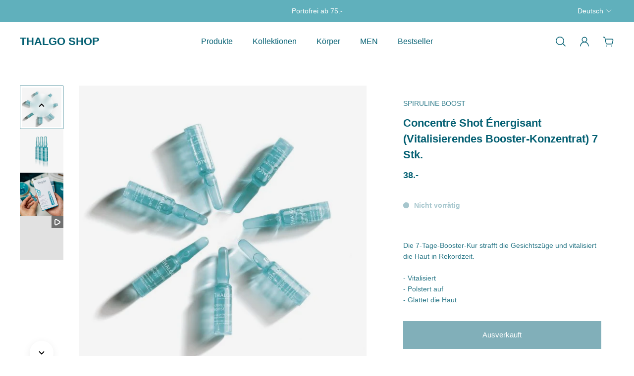

--- FILE ---
content_type: text/html; charset=utf-8
request_url: https://thalgo-shop.com/collections/spiruline-boost/products/spiruline-boost-concentre-shot-energisant
body_size: 41528
content:
<!doctype html>
<html lang='de'>
  <head>

<!-- Google tag (gtag.js) -->
<script async src="https://www.googletagmanager.com/gtag/js?id=G-N2SQLQYBGJ"></script>
<script>
  window.dataLayer = window.dataLayer || [];
  function gtag(){dataLayer.push(arguments);}
  gtag('js', new Date());

  gtag('config', 'G-N2SQLQYBGJ');
</script>





    
  <meta name="google-site-verification" content="u-fNHNCUC8bNXTwvCkfh1D7G-ZkEJPhi2diSrV5V6rs" />
    <meta charset='utf-8'>
    <meta http-equiv='X-UA-Compatible' content='IE=edge'>
    <meta name='viewport' content='width=device-width,initial-scale=1'>
    <meta name='theme-color' content='primary'><meta name='description' content='  Die 7-Tage-Booster-Kur strafft die Gesichtszüge und vitalisiert die Haut in Rekordzeit.- Vitalisiert- Polstert auf- Glättet die Haut'><link rel='icon' type='image/png' href='//thalgo-shop.com/cdn/shop/files/Thalgo_Favicon.jpg?crop=center&height=32&v=1614339217&width=32'><meta property='og:site_name' content='THALGO SHOP'>
<meta property='og:url' content='https://thalgo-shop.com/products/spiruline-boost-concentre-shot-energisant'>
<meta property='og:title' content='Spiruline Boost - Concentré SHOT Énergisant 7 x 1,2 ml'>
<meta property='og:type' content='product'>
<meta property='og:description' content='  Die 7-Tage-Booster-Kur strafft die Gesichtszüge und vitalisiert die Haut in Rekordzeit.- Vitalisiert- Polstert auf- Glättet die Haut'><meta
    property='og:image'
    content='http://thalgo-shop.com/cdn/shop/products/Cure-7-jours-ampoules-seules-600x600.jpg?crop=center&height=600&v=1594163452&width=600'
  >
  <meta
    property='og:image:secure_url'
    content='https://thalgo-shop.com/cdn/shop/products/Cure-7-jours-ampoules-seules-600x600.jpg?crop=center&height=600&v=1594163452&width=600'
  >
  <meta property='og:image:width' content='600'>
  <meta property='og:image:height' content='600'><meta property='og:price:amount' content='38'>
  <meta property='og:price:currency' content='CHF'><meta name='twitter:card' content='summary_large_image'>
<meta name='twitter:title' content='Spiruline Boost - Concentré SHOT Énergisant 7 x 1,2 ml'>
<meta name='twitter:description' content='  Die 7-Tage-Booster-Kur strafft die Gesichtszüge und vitalisiert die Haut in Rekordzeit.- Vitalisiert- Polstert auf- Glättet die Haut'>

    <link rel='canonical' href='https://thalgo-shop.com/products/spiruline-boost-concentre-shot-energisant'>
    <link rel='preconnect' href='https://cdn.shopify.com' crossorigin>
    <link rel='preconnect' href='https://fonts.shopifycdn.com' crossorigin>

    <title>
      Spiruline Boost - Concentré SHOT Énergisant 7 x 1,2 ml

        &ndash; THALGO SHOP</title>

    <style data-shopify>:root{/* product card */--gsc-product-card-title-font-family:"system_ui", -apple-system, 'Segoe UI', Roboto, 'Helvetica Neue', 'Noto Sans', 'Liberation Sans', Arial, sans-serif, 'Apple Color Emoji', 'Segoe UI Emoji', 'Segoe UI Symbol', 'Noto Color Emoji';--gsc-product-card-title-font-style:normal;--gsc-product-card-title-font-weight:400;--gsc-product-card-title-transform:none;--gsc-product-card-title-letter-spacing:0px;--gsc-product-card-title-font-size:calc(1.4rem * 1.1);--gsc-product-card-title-line-height:calc(22 / 14);--gsc-product-card-price-font-size:var(--gsc-product-card-price-font-size-xs);--gsc-product-card-price-line-height:var(--gsc-product-card-price-line-height-xs);--gsc-product-card-price-font-weight:700;--gsc-product-sale-badge-background:rgb(225, 255, 62);--gsc-product-sale-badge-color:rgb(45, 45, 45);--gsc-product-sold-out-badge-background:250, 231, 231;--gsc-product-sold-out-badge-color:255, 0, 0;--gsc-product-custom-badge-1-background:rgb(165, 83, 255);--gsc-product-custom-badge-1-color:rgb(255, 255, 255);--gsc-product-custom-badge-2-background:rgb(93, 84, 163);--gsc-product-custom-badge-2-color:rgb(255, 255, 255);--gsc-product-custom-badge-3-background:rgb(163, 103, 84);--gsc-product-custom-badge-3-color:rgb(255, 255, 255);/* product and product card badges */--gsc-product-highlight-price-color:rgb(165, 83, 255);--gsc-product-sale-amount-badge-background:rgb(225, 255, 62);--gsc-product-sale-amount-badge-color:rgb(45, 45, 45);/* cart icon in header */--gsc-header-cart-icon-background-color:#60b0bc;--gsc-header-cart-icon-text-color:#ffffff;/* shipping bar */--gsc-free-shipping-bar-bg:96, 176, 188;--gsc-free-shipping-bar-color:3, 95, 114;/* headings */--gsc-headings-font-family:Helvetica, Arial, sans-serif;--gsc-headings-font-style:normal;--gsc-headings-font-weight:700;--gsc-headings-text-transform:none;--gsc-headings-letter-spacing:0px;--gsc-headings-word-spacing:0rem;/* body text */--gsc-body-font-family:"system_ui", -apple-system, 'Segoe UI', Roboto, 'Helvetica Neue', 'Noto Sans', 'Liberation Sans', Arial, sans-serif, 'Apple Color Emoji', 'Segoe UI Emoji', 'Segoe UI Symbol', 'Noto Color Emoji';--gsc-body-font-style:normal;--gsc-body-font-weight:400;/* button */--gsc-button-font-family:"system_ui", -apple-system, 'Segoe UI', Roboto, 'Helvetica Neue', 'Noto Sans', 'Liberation Sans', Arial, sans-serif, 'Apple Color Emoji', 'Segoe UI Emoji', 'Segoe UI Symbol', 'Noto Color Emoji';--gsc-button-font-style:normal;--gsc-button-font-weight:400;--gsc-button-letter-spacing:0px;--gsc-button-font-size:calc(1.4rem * 1.1);--gsc-button-line-height:calc(22 / 14);--gsc-button-text-transform:none;/* menu */--gsc-menu-font-family:"system_ui", -apple-system, 'Segoe UI', Roboto, 'Helvetica Neue', 'Noto Sans', 'Liberation Sans', Arial, sans-serif, 'Apple Color Emoji', 'Segoe UI Emoji', 'Segoe UI Symbol', 'Noto Color Emoji';--gsc-menu-font-style:normal;--gsc-menu-font-weight:400;--gsc-menu-font-letter-spacing:0px;--gsc-menu-font-size:calc(var(--gsc-fz-11) * 1.0);--gsc-menu-line-height:calc(24 / 16);--gsc-menu-text-transform:none;/* icons */--gsc-blockquote-icon:url(//thalgo-shop.com/cdn/shop/t/15/assets/blockquote-icon_small.png?v=135287403125014426651700640261);/* container */--gsc-page-width:2560px;--gsc-default-card-image-ratio:var(--gsc-square-image-ratio);--gsc-default-shape-fill-mode:cover;}.color-default{--gsc-text-color:3, 95, 114;--gsc-background-color:255, 255, 255;--gsc-foreground-color:245, 245, 245;--gsc-border-color:231, 231, 231;--gsc-button-background-color:3, 95, 114;--gsc-button-text-color:255, 255, 255;}body,.color-primary{--gsc-text-color:3, 95, 114;--gsc-background-color:255, 255, 255;--gsc-foreground-color:245, 245, 245;--gsc-border-color:231, 231, 231;--gsc-button-background-color:3, 95, 114;--gsc-button-text-color:255, 255, 255;}.color-secondary{--gsc-text-color:3, 95, 114;--gsc-background-color:245, 245, 245;--gsc-foreground-color:255, 255, 255;--gsc-border-color:217, 217, 217;--gsc-button-background-color:20, 20, 22;--gsc-button-text-color:255, 255, 255;}.color-custom-1{--gsc-text-color:255, 255, 255;--gsc-background-color:3, 95, 114;--gsc-foreground-color:45, 45, 45;--gsc-border-color:73, 73, 73;--gsc-button-background-color:3, 95, 114;--gsc-button-text-color:34, 34, 34;}.color-custom-2{--gsc-text-color:56, 57, 48;--gsc-background-color:231, 252, 255;--gsc-foreground-color:3, 95, 114;--gsc-border-color:3, 95, 114;--gsc-button-background-color:45, 45, 45;--gsc-button-text-color:255, 255, 255;}.color-custom-3{--gsc-text-color:255, 255, 255;--gsc-background-color:96, 176, 188;--gsc-foreground-color:96, 176, 188;--gsc-border-color:96, 176, 188;--gsc-button-background-color:96, 176, 188;--gsc-button-text-color:182, 117, 253;}.color-white{--gsc-text-color:255, 255, 255;--gsc-background-color:0, 0, 0;--gsc-foreground-color:29, 29, 29;--gsc-border-color:255, 255, 255;--gsc-button-background-color:255, 255, 255;--gsc-button-text-color:0, 0, 0;}.color-black{--gsc-text-color:0, 0, 0;--gsc-background-color:255, 255, 255;--gsc-foreground-color:243, 243, 243;--gsc-border-color:0, 0, 0;--gsc-button-background-color:0, 0, 0;--gsc-button-text-color:255, 255, 255;}</style> 
    <link href="//thalgo-shop.com/cdn/shop/t/15/assets/index.js?v=42889794669047349701700640261" as="script" rel="preload">
    <link href="//thalgo-shop.com/cdn/shop/t/15/assets/index.css?v=23544325323495969411700640261" rel="stylesheet" type="text/css" media="all" />
    <style data-shopify>
    

    
    
    

    
    
    
    
  </style>


<style data-shopify>
    

    
    
    

    
    
    
    
  </style>








    <script>window.performance && window.performance.mark && window.performance.mark('shopify.content_for_header.start');</script><meta id="shopify-digital-wallet" name="shopify-digital-wallet" content="/22741737/digital_wallets/dialog">
<meta name="shopify-checkout-api-token" content="f9f98d1c620c733f5794eac08bb72362">
<meta id="in-context-paypal-metadata" data-shop-id="22741737" data-venmo-supported="false" data-environment="production" data-locale="de_DE" data-paypal-v4="true" data-currency="CHF">
<link rel="alternate" type="application/json+oembed" href="https://thalgo-shop.com/products/spiruline-boost-concentre-shot-energisant.oembed">
<script async="async" src="/checkouts/internal/preloads.js?locale=de-CH"></script>
<script id="apple-pay-shop-capabilities" type="application/json">{"shopId":22741737,"countryCode":"CH","currencyCode":"CHF","merchantCapabilities":["supports3DS"],"merchantId":"gid:\/\/shopify\/Shop\/22741737","merchantName":"THALGO SHOP","requiredBillingContactFields":["postalAddress","email"],"requiredShippingContactFields":["postalAddress","email"],"shippingType":"shipping","supportedNetworks":["visa","masterCard","amex"],"total":{"type":"pending","label":"THALGO SHOP","amount":"1.00"},"shopifyPaymentsEnabled":true,"supportsSubscriptions":true}</script>
<script id="shopify-features" type="application/json">{"accessToken":"f9f98d1c620c733f5794eac08bb72362","betas":["rich-media-storefront-analytics"],"domain":"thalgo-shop.com","predictiveSearch":true,"shopId":22741737,"locale":"de"}</script>
<script>var Shopify = Shopify || {};
Shopify.shop = "thalgo.myshopify.com";
Shopify.locale = "de";
Shopify.currency = {"active":"CHF","rate":"1.0"};
Shopify.country = "CH";
Shopify.theme = {"name":"Updated copy of Aurora 2.4.0","id":158100324375,"schema_name":"Aurora","schema_version":"2.4.1","theme_store_id":1770,"role":"main"};
Shopify.theme.handle = "null";
Shopify.theme.style = {"id":null,"handle":null};
Shopify.cdnHost = "thalgo-shop.com/cdn";
Shopify.routes = Shopify.routes || {};
Shopify.routes.root = "/";</script>
<script type="module">!function(o){(o.Shopify=o.Shopify||{}).modules=!0}(window);</script>
<script>!function(o){function n(){var o=[];function n(){o.push(Array.prototype.slice.apply(arguments))}return n.q=o,n}var t=o.Shopify=o.Shopify||{};t.loadFeatures=n(),t.autoloadFeatures=n()}(window);</script>
<script id="shop-js-analytics" type="application/json">{"pageType":"product"}</script>
<script defer="defer" async type="module" src="//thalgo-shop.com/cdn/shopifycloud/shop-js/modules/v2/client.init-shop-cart-sync_e98Ab_XN.de.esm.js"></script>
<script defer="defer" async type="module" src="//thalgo-shop.com/cdn/shopifycloud/shop-js/modules/v2/chunk.common_Pcw9EP95.esm.js"></script>
<script defer="defer" async type="module" src="//thalgo-shop.com/cdn/shopifycloud/shop-js/modules/v2/chunk.modal_CzmY4ZhL.esm.js"></script>
<script type="module">
  await import("//thalgo-shop.com/cdn/shopifycloud/shop-js/modules/v2/client.init-shop-cart-sync_e98Ab_XN.de.esm.js");
await import("//thalgo-shop.com/cdn/shopifycloud/shop-js/modules/v2/chunk.common_Pcw9EP95.esm.js");
await import("//thalgo-shop.com/cdn/shopifycloud/shop-js/modules/v2/chunk.modal_CzmY4ZhL.esm.js");

  window.Shopify.SignInWithShop?.initShopCartSync?.({"fedCMEnabled":true,"windoidEnabled":true});

</script>
<script>(function() {
  var isLoaded = false;
  function asyncLoad() {
    if (isLoaded) return;
    isLoaded = true;
    var urls = ["https:\/\/chimpstatic.com\/mcjs-connected\/js\/users\/7bf8e5c0bcb1ff3939362da3a\/cb357d8879dc4e2a9030028cb.js?shop=thalgo.myshopify.com","https:\/\/chimpstatic.com\/mcjs-connected\/js\/users\/26c0e34da0c5673e96d3445ce\/f7ec0975fd40e886990269533.js?shop=thalgo.myshopify.com","https:\/\/chimpstatic.com\/mcjs-connected\/js\/users\/6eff3e30407cca11ce177adb8\/ded03fae16589bb30be76f58a.js?shop=thalgo.myshopify.com","https:\/\/chimpstatic.com\/mcjs-connected\/js\/users\/6eff3e30407cca11ce177adb8\/a23732f80c3c442f89f6aef26.js?shop=thalgo.myshopify.com","https:\/\/cdn1.stamped.io\/files\/widget.min.js?shop=thalgo.myshopify.com","https:\/\/candyrack.ds-cdn.com\/static\/main.js?shop=thalgo.myshopify.com","https:\/\/a.mailmunch.co\/widgets\/site-467563-5928652d6455f4ee184a465c221727a593e0d4b8.js?shop=thalgo.myshopify.com"];
    for (var i = 0; i < urls.length; i++) {
      var s = document.createElement('script');
      s.type = 'text/javascript';
      s.async = true;
      s.src = urls[i];
      var x = document.getElementsByTagName('script')[0];
      x.parentNode.insertBefore(s, x);
    }
  };
  if(window.attachEvent) {
    window.attachEvent('onload', asyncLoad);
  } else {
    window.addEventListener('load', asyncLoad, false);
  }
})();</script>
<script id="__st">var __st={"a":22741737,"offset":3600,"reqid":"6864e844-f0d0-4a08-9ea3-dd0e3d953587-1769139434","pageurl":"thalgo-shop.com\/collections\/spiruline-boost\/products\/spiruline-boost-concentre-shot-energisant","u":"ae6350b6fd94","p":"product","rtyp":"product","rid":4487674626071};</script>
<script>window.ShopifyPaypalV4VisibilityTracking = true;</script>
<script id="captcha-bootstrap">!function(){'use strict';const t='contact',e='account',n='new_comment',o=[[t,t],['blogs',n],['comments',n],[t,'customer']],c=[[e,'customer_login'],[e,'guest_login'],[e,'recover_customer_password'],[e,'create_customer']],r=t=>t.map((([t,e])=>`form[action*='/${t}']:not([data-nocaptcha='true']) input[name='form_type'][value='${e}']`)).join(','),a=t=>()=>t?[...document.querySelectorAll(t)].map((t=>t.form)):[];function s(){const t=[...o],e=r(t);return a(e)}const i='password',u='form_key',d=['recaptcha-v3-token','g-recaptcha-response','h-captcha-response',i],f=()=>{try{return window.sessionStorage}catch{return}},m='__shopify_v',_=t=>t.elements[u];function p(t,e,n=!1){try{const o=window.sessionStorage,c=JSON.parse(o.getItem(e)),{data:r}=function(t){const{data:e,action:n}=t;return t[m]||n?{data:e,action:n}:{data:t,action:n}}(c);for(const[e,n]of Object.entries(r))t.elements[e]&&(t.elements[e].value=n);n&&o.removeItem(e)}catch(o){console.error('form repopulation failed',{error:o})}}const l='form_type',E='cptcha';function T(t){t.dataset[E]=!0}const w=window,h=w.document,L='Shopify',v='ce_forms',y='captcha';let A=!1;((t,e)=>{const n=(g='f06e6c50-85a8-45c8-87d0-21a2b65856fe',I='https://cdn.shopify.com/shopifycloud/storefront-forms-hcaptcha/ce_storefront_forms_captcha_hcaptcha.v1.5.2.iife.js',D={infoText:'Durch hCaptcha geschützt',privacyText:'Datenschutz',termsText:'Allgemeine Geschäftsbedingungen'},(t,e,n)=>{const o=w[L][v],c=o.bindForm;if(c)return c(t,g,e,D).then(n);var r;o.q.push([[t,g,e,D],n]),r=I,A||(h.body.append(Object.assign(h.createElement('script'),{id:'captcha-provider',async:!0,src:r})),A=!0)});var g,I,D;w[L]=w[L]||{},w[L][v]=w[L][v]||{},w[L][v].q=[],w[L][y]=w[L][y]||{},w[L][y].protect=function(t,e){n(t,void 0,e),T(t)},Object.freeze(w[L][y]),function(t,e,n,w,h,L){const[v,y,A,g]=function(t,e,n){const i=e?o:[],u=t?c:[],d=[...i,...u],f=r(d),m=r(i),_=r(d.filter((([t,e])=>n.includes(e))));return[a(f),a(m),a(_),s()]}(w,h,L),I=t=>{const e=t.target;return e instanceof HTMLFormElement?e:e&&e.form},D=t=>v().includes(t);t.addEventListener('submit',(t=>{const e=I(t);if(!e)return;const n=D(e)&&!e.dataset.hcaptchaBound&&!e.dataset.recaptchaBound,o=_(e),c=g().includes(e)&&(!o||!o.value);(n||c)&&t.preventDefault(),c&&!n&&(function(t){try{if(!f())return;!function(t){const e=f();if(!e)return;const n=_(t);if(!n)return;const o=n.value;o&&e.removeItem(o)}(t);const e=Array.from(Array(32),(()=>Math.random().toString(36)[2])).join('');!function(t,e){_(t)||t.append(Object.assign(document.createElement('input'),{type:'hidden',name:u})),t.elements[u].value=e}(t,e),function(t,e){const n=f();if(!n)return;const o=[...t.querySelectorAll(`input[type='${i}']`)].map((({name:t})=>t)),c=[...d,...o],r={};for(const[a,s]of new FormData(t).entries())c.includes(a)||(r[a]=s);n.setItem(e,JSON.stringify({[m]:1,action:t.action,data:r}))}(t,e)}catch(e){console.error('failed to persist form',e)}}(e),e.submit())}));const S=(t,e)=>{t&&!t.dataset[E]&&(n(t,e.some((e=>e===t))),T(t))};for(const o of['focusin','change'])t.addEventListener(o,(t=>{const e=I(t);D(e)&&S(e,y())}));const B=e.get('form_key'),M=e.get(l),P=B&&M;t.addEventListener('DOMContentLoaded',(()=>{const t=y();if(P)for(const e of t)e.elements[l].value===M&&p(e,B);[...new Set([...A(),...v().filter((t=>'true'===t.dataset.shopifyCaptcha))])].forEach((e=>S(e,t)))}))}(h,new URLSearchParams(w.location.search),n,t,e,['guest_login'])})(!0,!0)}();</script>
<script integrity="sha256-4kQ18oKyAcykRKYeNunJcIwy7WH5gtpwJnB7kiuLZ1E=" data-source-attribution="shopify.loadfeatures" defer="defer" src="//thalgo-shop.com/cdn/shopifycloud/storefront/assets/storefront/load_feature-a0a9edcb.js" crossorigin="anonymous"></script>
<script data-source-attribution="shopify.dynamic_checkout.dynamic.init">var Shopify=Shopify||{};Shopify.PaymentButton=Shopify.PaymentButton||{isStorefrontPortableWallets:!0,init:function(){window.Shopify.PaymentButton.init=function(){};var t=document.createElement("script");t.src="https://thalgo-shop.com/cdn/shopifycloud/portable-wallets/latest/portable-wallets.de.js",t.type="module",document.head.appendChild(t)}};
</script>
<script data-source-attribution="shopify.dynamic_checkout.buyer_consent">
  function portableWalletsHideBuyerConsent(e){var t=document.getElementById("shopify-buyer-consent"),n=document.getElementById("shopify-subscription-policy-button");t&&n&&(t.classList.add("hidden"),t.setAttribute("aria-hidden","true"),n.removeEventListener("click",e))}function portableWalletsShowBuyerConsent(e){var t=document.getElementById("shopify-buyer-consent"),n=document.getElementById("shopify-subscription-policy-button");t&&n&&(t.classList.remove("hidden"),t.removeAttribute("aria-hidden"),n.addEventListener("click",e))}window.Shopify?.PaymentButton&&(window.Shopify.PaymentButton.hideBuyerConsent=portableWalletsHideBuyerConsent,window.Shopify.PaymentButton.showBuyerConsent=portableWalletsShowBuyerConsent);
</script>
<script data-source-attribution="shopify.dynamic_checkout.cart.bootstrap">document.addEventListener("DOMContentLoaded",(function(){function t(){return document.querySelector("shopify-accelerated-checkout-cart, shopify-accelerated-checkout")}if(t())Shopify.PaymentButton.init();else{new MutationObserver((function(e,n){t()&&(Shopify.PaymentButton.init(),n.disconnect())})).observe(document.body,{childList:!0,subtree:!0})}}));
</script>
<link id="shopify-accelerated-checkout-styles" rel="stylesheet" media="screen" href="https://thalgo-shop.com/cdn/shopifycloud/portable-wallets/latest/accelerated-checkout-backwards-compat.css" crossorigin="anonymous">
<style id="shopify-accelerated-checkout-cart">
        #shopify-buyer-consent {
  margin-top: 1em;
  display: inline-block;
  width: 100%;
}

#shopify-buyer-consent.hidden {
  display: none;
}

#shopify-subscription-policy-button {
  background: none;
  border: none;
  padding: 0;
  text-decoration: underline;
  font-size: inherit;
  cursor: pointer;
}

#shopify-subscription-policy-button::before {
  box-shadow: none;
}

      </style>

<script>window.performance && window.performance.mark && window.performance.mark('shopify.content_for_header.end');</script>
  <!-- BEGIN app block: shopify://apps/judge-me-reviews/blocks/judgeme_core/61ccd3b1-a9f2-4160-9fe9-4fec8413e5d8 --><!-- Start of Judge.me Core -->






<link rel="dns-prefetch" href="https://cdnwidget.judge.me">
<link rel="dns-prefetch" href="https://cdn.judge.me">
<link rel="dns-prefetch" href="https://cdn1.judge.me">
<link rel="dns-prefetch" href="https://api.judge.me">

<script data-cfasync='false' class='jdgm-settings-script'>window.jdgmSettings={"pagination":5,"disable_web_reviews":false,"badge_no_review_text":"Keine Bewertungen","badge_n_reviews_text":"{{ n }} Bewertung/Bewertungen","hide_badge_preview_if_no_reviews":true,"badge_hide_text":false,"enforce_center_preview_badge":false,"widget_title":"Kundenbewertungen","widget_open_form_text":"Bewertung schreiben","widget_close_form_text":"Bewertung abbrechen","widget_refresh_page_text":"Seite aktualisieren","widget_summary_text":"Basierend auf {{ number_of_reviews }} Bewertung/Bewertungen","widget_no_review_text":"Schreiben Sie die erste Bewertung","widget_name_field_text":"Anzeigename","widget_verified_name_field_text":"Verifizierter Name (öffentlich)","widget_name_placeholder_text":"Anzeigename","widget_required_field_error_text":"Dieses Feld ist erforderlich.","widget_email_field_text":"E-Mail-Adresse","widget_verified_email_field_text":"Verifizierte E-Mail (privat, kann nicht bearbeitet werden)","widget_email_placeholder_text":"Ihre E-Mail-Adresse","widget_email_field_error_text":"Bitte geben Sie eine gültige E-Mail-Adresse ein.","widget_rating_field_text":"Bewertung","widget_review_title_field_text":"Bewertungstitel","widget_review_title_placeholder_text":"Geben Sie Ihrer Bewertung einen Titel","widget_review_body_field_text":"Bewertungsinhalt","widget_review_body_placeholder_text":"Beginnen Sie hier zu schreiben...","widget_pictures_field_text":"Bild/Video (optional)","widget_submit_review_text":"Bewertung abschicken","widget_submit_verified_review_text":"Verifizierte Bewertung abschicken","widget_submit_success_msg_with_auto_publish":"Vielen Dank! Bitte aktualisieren Sie die Seite in wenigen Momenten, um Ihre Bewertung zu sehen. Sie können Ihre Bewertung entfernen oder bearbeiten, indem Sie sich bei \u003ca href='https://judge.me/login' target='_blank' rel='nofollow noopener'\u003eJudge.me\u003c/a\u003e anmelden","widget_submit_success_msg_no_auto_publish":"Vielen Dank! Ihre Bewertung wird veröffentlicht, sobald sie vom Shop-Administrator genehmigt wurde. Sie können Ihre Bewertung entfernen oder bearbeiten, indem Sie sich bei \u003ca href='https://judge.me/login' target='_blank' rel='nofollow noopener'\u003eJudge.me\u003c/a\u003e anmelden","widget_show_default_reviews_out_of_total_text":"Es werden {{ n_reviews_shown }} von {{ n_reviews }} Bewertungen angezeigt.","widget_show_all_link_text":"Alle anzeigen","widget_show_less_link_text":"Weniger anzeigen","widget_author_said_text":"{{ reviewer_name }} sagte:","widget_days_text":"vor {{ n }} Tag/Tagen","widget_weeks_text":"vor {{ n }} Woche/Wochen","widget_months_text":"vor {{ n }} Monat/Monaten","widget_years_text":"vor {{ n }} Jahr/Jahren","widget_yesterday_text":"Gestern","widget_today_text":"Heute","widget_replied_text":"\u003e\u003e {{ shop_name }} antwortete:","widget_read_more_text":"Mehr lesen","widget_reviewer_name_as_initial":"","widget_rating_filter_color":"#fbcd0a","widget_rating_filter_see_all_text":"Alle Bewertungen anzeigen","widget_sorting_most_recent_text":"Neueste","widget_sorting_highest_rating_text":"Höchste Bewertung","widget_sorting_lowest_rating_text":"Niedrigste Bewertung","widget_sorting_with_pictures_text":"Nur Bilder","widget_sorting_most_helpful_text":"Hilfreichste","widget_open_question_form_text":"Eine Frage stellen","widget_reviews_subtab_text":"Bewertungen","widget_questions_subtab_text":"Fragen","widget_question_label_text":"Frage","widget_answer_label_text":"Antwort","widget_question_placeholder_text":"Schreiben Sie hier Ihre Frage","widget_submit_question_text":"Frage absenden","widget_question_submit_success_text":"Vielen Dank für Ihre Frage! Wir werden Sie benachrichtigen, sobald sie beantwortet wird.","verified_badge_text":"Verifiziert","verified_badge_bg_color":"","verified_badge_text_color":"","verified_badge_placement":"left-of-reviewer-name","widget_review_max_height":"","widget_hide_border":false,"widget_social_share":false,"widget_thumb":false,"widget_review_location_show":false,"widget_location_format":"","all_reviews_include_out_of_store_products":true,"all_reviews_out_of_store_text":"(außerhalb des Shops)","all_reviews_pagination":100,"all_reviews_product_name_prefix_text":"über","enable_review_pictures":true,"enable_question_anwser":false,"widget_theme":"default","review_date_format":"mm/dd/yyyy","default_sort_method":"most-recent","widget_product_reviews_subtab_text":"Produktbewertungen","widget_shop_reviews_subtab_text":"Shop-Bewertungen","widget_other_products_reviews_text":"Bewertungen für andere Produkte","widget_store_reviews_subtab_text":"Shop-Bewertungen","widget_no_store_reviews_text":"Dieser Shop hat noch keine Bewertungen erhalten","widget_web_restriction_product_reviews_text":"Dieses Produkt hat noch keine Bewertungen erhalten","widget_no_items_text":"Keine Elemente gefunden","widget_show_more_text":"Mehr anzeigen","widget_write_a_store_review_text":"Shop-Bewertung schreiben","widget_other_languages_heading":"Bewertungen in anderen Sprachen","widget_translate_review_text":"Bewertung übersetzen nach {{ language }}","widget_translating_review_text":"Übersetzung läuft...","widget_show_original_translation_text":"Original anzeigen ({{ language }})","widget_translate_review_failed_text":"Bewertung konnte nicht übersetzt werden.","widget_translate_review_retry_text":"Erneut versuchen","widget_translate_review_try_again_later_text":"Versuchen Sie es später noch einmal","show_product_url_for_grouped_product":false,"widget_sorting_pictures_first_text":"Bilder zuerst","show_pictures_on_all_rev_page_mobile":false,"show_pictures_on_all_rev_page_desktop":false,"floating_tab_hide_mobile_install_preference":false,"floating_tab_button_name":"★ Bewertungen","floating_tab_title":"Lassen Sie Kunden für uns sprechen","floating_tab_button_color":"","floating_tab_button_background_color":"","floating_tab_url":"","floating_tab_url_enabled":false,"floating_tab_tab_style":"text","all_reviews_text_badge_text":"Kunden bewerten uns mit {{ shop.metafields.judgeme.all_reviews_rating | round: 1 }}/5 basierend auf {{ shop.metafields.judgeme.all_reviews_count }} Bewertungen.","all_reviews_text_badge_text_branded_style":"{{ shop.metafields.judgeme.all_reviews_rating | round: 1 }} von 5 Sternen basierend auf {{ shop.metafields.judgeme.all_reviews_count }} Bewertungen","is_all_reviews_text_badge_a_link":false,"show_stars_for_all_reviews_text_badge":false,"all_reviews_text_badge_url":"","all_reviews_text_style":"branded","all_reviews_text_color_style":"judgeme_brand_color","all_reviews_text_color":"#108474","all_reviews_text_show_jm_brand":true,"featured_carousel_show_header":true,"featured_carousel_title":"Lassen Sie Kunden für uns sprechen","testimonials_carousel_title":"Kunden sagen uns","videos_carousel_title":"Echte Kunden-Geschichten","cards_carousel_title":"Kunden sagen uns","featured_carousel_count_text":"aus {{ n }} Bewertungen","featured_carousel_add_link_to_all_reviews_page":false,"featured_carousel_url":"","featured_carousel_show_images":true,"featured_carousel_autoslide_interval":5,"featured_carousel_arrows_on_the_sides":false,"featured_carousel_height":250,"featured_carousel_width":80,"featured_carousel_image_size":0,"featured_carousel_image_height":250,"featured_carousel_arrow_color":"#eeeeee","verified_count_badge_style":"branded","verified_count_badge_orientation":"horizontal","verified_count_badge_color_style":"judgeme_brand_color","verified_count_badge_color":"#108474","is_verified_count_badge_a_link":false,"verified_count_badge_url":"","verified_count_badge_show_jm_brand":true,"widget_rating_preset_default":5,"widget_first_sub_tab":"product-reviews","widget_show_histogram":true,"widget_histogram_use_custom_color":false,"widget_pagination_use_custom_color":false,"widget_star_use_custom_color":false,"widget_verified_badge_use_custom_color":false,"widget_write_review_use_custom_color":false,"picture_reminder_submit_button":"Upload Pictures","enable_review_videos":false,"mute_video_by_default":false,"widget_sorting_videos_first_text":"Videos zuerst","widget_review_pending_text":"Ausstehend","featured_carousel_items_for_large_screen":3,"social_share_options_order":"Facebook,Twitter","remove_microdata_snippet":false,"disable_json_ld":false,"enable_json_ld_products":false,"preview_badge_show_question_text":false,"preview_badge_no_question_text":"Keine Fragen","preview_badge_n_question_text":"{{ number_of_questions }} Frage/Fragen","qa_badge_show_icon":false,"qa_badge_position":"same-row","remove_judgeme_branding":false,"widget_add_search_bar":false,"widget_search_bar_placeholder":"Suchen","widget_sorting_verified_only_text":"Nur verifizierte","featured_carousel_theme":"default","featured_carousel_show_rating":true,"featured_carousel_show_title":true,"featured_carousel_show_body":true,"featured_carousel_show_date":false,"featured_carousel_show_reviewer":true,"featured_carousel_show_product":false,"featured_carousel_header_background_color":"#108474","featured_carousel_header_text_color":"#ffffff","featured_carousel_name_product_separator":"reviewed","featured_carousel_full_star_background":"#108474","featured_carousel_empty_star_background":"#dadada","featured_carousel_vertical_theme_background":"#f9fafb","featured_carousel_verified_badge_enable":true,"featured_carousel_verified_badge_color":"#108474","featured_carousel_border_style":"round","featured_carousel_review_line_length_limit":3,"featured_carousel_more_reviews_button_text":"Mehr Bewertungen lesen","featured_carousel_view_product_button_text":"Produkt ansehen","all_reviews_page_load_reviews_on":"scroll","all_reviews_page_load_more_text":"Mehr Bewertungen laden","disable_fb_tab_reviews":false,"enable_ajax_cdn_cache":false,"widget_advanced_speed_features":5,"widget_public_name_text":"wird öffentlich angezeigt wie","default_reviewer_name":"John Smith","default_reviewer_name_has_non_latin":true,"widget_reviewer_anonymous":"Anonym","medals_widget_title":"Judge.me Bewertungsmedaillen","medals_widget_background_color":"#f9fafb","medals_widget_position":"footer_all_pages","medals_widget_border_color":"#f9fafb","medals_widget_verified_text_position":"left","medals_widget_use_monochromatic_version":false,"medals_widget_elements_color":"#108474","show_reviewer_avatar":true,"widget_invalid_yt_video_url_error_text":"Keine YouTube-Video-URL","widget_max_length_field_error_text":"Bitte geben Sie nicht mehr als {0} Zeichen ein.","widget_show_country_flag":false,"widget_show_collected_via_shop_app":true,"widget_verified_by_shop_badge_style":"light","widget_verified_by_shop_text":"Verifiziert vom Shop","widget_show_photo_gallery":false,"widget_load_with_code_splitting":true,"widget_ugc_install_preference":false,"widget_ugc_title":"Von uns hergestellt, von Ihnen geteilt","widget_ugc_subtitle":"Markieren Sie uns, um Ihr Bild auf unserer Seite zu sehen","widget_ugc_arrows_color":"#ffffff","widget_ugc_primary_button_text":"Jetzt kaufen","widget_ugc_primary_button_background_color":"#108474","widget_ugc_primary_button_text_color":"#ffffff","widget_ugc_primary_button_border_width":"0","widget_ugc_primary_button_border_style":"none","widget_ugc_primary_button_border_color":"#108474","widget_ugc_primary_button_border_radius":"25","widget_ugc_secondary_button_text":"Mehr laden","widget_ugc_secondary_button_background_color":"#ffffff","widget_ugc_secondary_button_text_color":"#108474","widget_ugc_secondary_button_border_width":"2","widget_ugc_secondary_button_border_style":"solid","widget_ugc_secondary_button_border_color":"#108474","widget_ugc_secondary_button_border_radius":"25","widget_ugc_reviews_button_text":"Bewertungen ansehen","widget_ugc_reviews_button_background_color":"#ffffff","widget_ugc_reviews_button_text_color":"#108474","widget_ugc_reviews_button_border_width":"2","widget_ugc_reviews_button_border_style":"solid","widget_ugc_reviews_button_border_color":"#108474","widget_ugc_reviews_button_border_radius":"25","widget_ugc_reviews_button_link_to":"judgeme-reviews-page","widget_ugc_show_post_date":true,"widget_ugc_max_width":"800","widget_rating_metafield_value_type":true,"widget_primary_color":"#035f72","widget_enable_secondary_color":false,"widget_secondary_color":"#edf5f5","widget_summary_average_rating_text":"{{ average_rating }} von 5","widget_media_grid_title":"Kundenfotos \u0026 -videos","widget_media_grid_see_more_text":"Mehr sehen","widget_round_style":false,"widget_show_product_medals":true,"widget_verified_by_judgeme_text":"Verifiziert von Judge.me","widget_show_store_medals":true,"widget_verified_by_judgeme_text_in_store_medals":"Verifiziert von Judge.me","widget_media_field_exceed_quantity_message":"Entschuldigung, wir können nur {{ max_media }} für eine Bewertung akzeptieren.","widget_media_field_exceed_limit_message":"{{ file_name }} ist zu groß, bitte wählen Sie ein {{ media_type }} kleiner als {{ size_limit }}MB.","widget_review_submitted_text":"Bewertung abgesendet!","widget_question_submitted_text":"Frage abgesendet!","widget_close_form_text_question":"Abbrechen","widget_write_your_answer_here_text":"Schreiben Sie hier Ihre Antwort","widget_enabled_branded_link":true,"widget_show_collected_by_judgeme":true,"widget_reviewer_name_color":"","widget_write_review_text_color":"","widget_write_review_bg_color":"","widget_collected_by_judgeme_text":"gesammelt von Judge.me","widget_pagination_type":"standard","widget_load_more_text":"Mehr laden","widget_load_more_color":"#108474","widget_full_review_text":"Vollständige Bewertung","widget_read_more_reviews_text":"Mehr Bewertungen lesen","widget_read_questions_text":"Fragen lesen","widget_questions_and_answers_text":"Fragen \u0026 Antworten","widget_verified_by_text":"Verifiziert von","widget_verified_text":"Verifiziert","widget_number_of_reviews_text":"{{ number_of_reviews }} Bewertungen","widget_back_button_text":"Zurück","widget_next_button_text":"Weiter","widget_custom_forms_filter_button":"Filter","custom_forms_style":"horizontal","widget_show_review_information":false,"how_reviews_are_collected":"Wie werden Bewertungen gesammelt?","widget_show_review_keywords":false,"widget_gdpr_statement":"Wie wir Ihre Daten verwenden: Wir kontaktieren Sie nur bezüglich der von Ihnen abgegebenen Bewertung und nur, wenn nötig. Durch das Absenden Ihrer Bewertung stimmen Sie den \u003ca href='https://judge.me/terms' target='_blank' rel='nofollow noopener'\u003eNutzungsbedingungen\u003c/a\u003e, der \u003ca href='https://judge.me/privacy' target='_blank' rel='nofollow noopener'\u003eDatenschutzrichtlinie\u003c/a\u003e und den \u003ca href='https://judge.me/content-policy' target='_blank' rel='nofollow noopener'\u003eInhaltsrichtlinien\u003c/a\u003e von Judge.me zu.","widget_multilingual_sorting_enabled":false,"widget_translate_review_content_enabled":false,"widget_translate_review_content_method":"manual","popup_widget_review_selection":"automatically_with_pictures","popup_widget_round_border_style":true,"popup_widget_show_title":true,"popup_widget_show_body":true,"popup_widget_show_reviewer":false,"popup_widget_show_product":true,"popup_widget_show_pictures":true,"popup_widget_use_review_picture":true,"popup_widget_show_on_home_page":true,"popup_widget_show_on_product_page":true,"popup_widget_show_on_collection_page":true,"popup_widget_show_on_cart_page":true,"popup_widget_position":"bottom_left","popup_widget_first_review_delay":5,"popup_widget_duration":5,"popup_widget_interval":5,"popup_widget_review_count":5,"popup_widget_hide_on_mobile":true,"review_snippet_widget_round_border_style":true,"review_snippet_widget_card_color":"#FFFFFF","review_snippet_widget_slider_arrows_background_color":"#FFFFFF","review_snippet_widget_slider_arrows_color":"#000000","review_snippet_widget_star_color":"#108474","show_product_variant":false,"all_reviews_product_variant_label_text":"Variante: ","widget_show_verified_branding":true,"widget_ai_summary_title":"Kunden sagen","widget_ai_summary_disclaimer":"KI-gestützte Bewertungszusammenfassung basierend auf aktuellen Kundenbewertungen","widget_show_ai_summary":false,"widget_show_ai_summary_bg":false,"widget_show_review_title_input":true,"redirect_reviewers_invited_via_email":"review_widget","request_store_review_after_product_review":false,"request_review_other_products_in_order":false,"review_form_color_scheme":"default","review_form_corner_style":"square","review_form_star_color":{},"review_form_text_color":"#333333","review_form_background_color":"#ffffff","review_form_field_background_color":"#fafafa","review_form_button_color":{},"review_form_button_text_color":"#ffffff","review_form_modal_overlay_color":"#000000","review_content_screen_title_text":"Wie würden Sie dieses Produkt bewerten?","review_content_introduction_text":"Wir würden uns freuen, wenn Sie etwas über Ihre Erfahrung teilen würden.","store_review_form_title_text":"Wie würden Sie diesen Shop bewerten?","store_review_form_introduction_text":"Wir würden uns freuen, wenn Sie etwas über Ihre Erfahrung teilen würden.","show_review_guidance_text":true,"one_star_review_guidance_text":"Schlecht","five_star_review_guidance_text":"Großartig","customer_information_screen_title_text":"Über Sie","customer_information_introduction_text":"Bitte teilen Sie uns mehr über sich mit.","custom_questions_screen_title_text":"Ihre Erfahrung im Detail","custom_questions_introduction_text":"Hier sind einige Fragen, die uns helfen, mehr über Ihre Erfahrung zu verstehen.","review_submitted_screen_title_text":"Vielen Dank für Ihre Bewertung!","review_submitted_screen_thank_you_text":"Wir verarbeiten sie und sie wird bald im Shop erscheinen.","review_submitted_screen_email_verification_text":"Bitte bestätigen Sie Ihre E-Mail-Adresse, indem Sie auf den Link klicken, den wir Ihnen gerade gesendet haben. Dies hilft uns, die Bewertungen authentisch zu halten.","review_submitted_request_store_review_text":"Möchten Sie Ihre Erfahrung beim Einkaufen bei uns teilen?","review_submitted_review_other_products_text":"Möchten Sie diese Produkte bewerten?","store_review_screen_title_text":"Möchten Sie Ihre Erfahrung mit uns teilen?","store_review_introduction_text":"Wir würden uns freuen, wenn Sie etwas über Ihre Erfahrung teilen würden.","reviewer_media_screen_title_picture_text":"Bild teilen","reviewer_media_introduction_picture_text":"Laden Sie ein Foto hoch, um Ihre Bewertung zu unterstützen.","reviewer_media_screen_title_video_text":"Video teilen","reviewer_media_introduction_video_text":"Laden Sie ein Video hoch, um Ihre Bewertung zu unterstützen.","reviewer_media_screen_title_picture_or_video_text":"Bild oder Video teilen","reviewer_media_introduction_picture_or_video_text":"Laden Sie ein Foto oder Video hoch, um Ihre Bewertung zu unterstützen.","reviewer_media_youtube_url_text":"Fügen Sie hier Ihre Youtube-URL ein","advanced_settings_next_step_button_text":"Weiter","advanced_settings_close_review_button_text":"Schließen","modal_write_review_flow":false,"write_review_flow_required_text":"Erforderlich","write_review_flow_privacy_message_text":"Wir respektieren Ihre Privatsphäre.","write_review_flow_anonymous_text":"Bewertung als anonym","write_review_flow_visibility_text":"Dies wird nicht für andere Kunden sichtbar sein.","write_review_flow_multiple_selection_help_text":"Wählen Sie so viele aus, wie Sie möchten","write_review_flow_single_selection_help_text":"Wählen Sie eine Option","write_review_flow_required_field_error_text":"Dieses Feld ist erforderlich","write_review_flow_invalid_email_error_text":"Bitte geben Sie eine gültige E-Mail-Adresse ein","write_review_flow_max_length_error_text":"Max. {{ max_length }} Zeichen.","write_review_flow_media_upload_text":"\u003cb\u003eZum Hochladen klicken\u003c/b\u003e oder ziehen und ablegen","write_review_flow_gdpr_statement":"Wir kontaktieren Sie nur bei Bedarf bezüglich Ihrer Bewertung. Mit dem Absenden Ihrer Bewertung stimmen Sie unseren \u003ca href='https://judge.me/terms' target='_blank' rel='nofollow noopener'\u003eGeschäftsbedingungen\u003c/a\u003e und unserer \u003ca href='https://judge.me/privacy' target='_blank' rel='nofollow noopener'\u003eDatenschutzrichtlinie\u003c/a\u003e zu.","rating_only_reviews_enabled":false,"show_negative_reviews_help_screen":false,"new_review_flow_help_screen_rating_threshold":3,"negative_review_resolution_screen_title_text":"Erzählen Sie uns mehr","negative_review_resolution_text":"Ihre Erfahrung ist uns wichtig. Falls es Probleme mit Ihrem Kauf gab, sind wir hier, um zu helfen. Zögern Sie nicht, uns zu kontaktieren, wir würden gerne die Gelegenheit haben, die Dinge zu korrigieren.","negative_review_resolution_button_text":"Kontaktieren Sie uns","negative_review_resolution_proceed_with_review_text":"Hinterlassen Sie eine Bewertung","negative_review_resolution_subject":"Problem mit dem Kauf von {{ shop_name }}.{{ order_name }}","preview_badge_collection_page_install_status":false,"widget_review_custom_css":"","preview_badge_custom_css":"","preview_badge_stars_count":"5-stars","featured_carousel_custom_css":"","floating_tab_custom_css":"","all_reviews_widget_custom_css":"","medals_widget_custom_css":"","verified_badge_custom_css":"","all_reviews_text_custom_css":"","transparency_badges_collected_via_store_invite":false,"transparency_badges_from_another_provider":false,"transparency_badges_collected_from_store_visitor":false,"transparency_badges_collected_by_verified_review_provider":false,"transparency_badges_earned_reward":false,"transparency_badges_collected_via_store_invite_text":"Bewertung gesammelt durch eine Einladung zum Shop","transparency_badges_from_another_provider_text":"Bewertung gesammelt von einem anderen Anbieter","transparency_badges_collected_from_store_visitor_text":"Bewertung gesammelt von einem Shop-Besucher","transparency_badges_written_in_google_text":"Bewertung in Google geschrieben","transparency_badges_written_in_etsy_text":"Bewertung in Etsy geschrieben","transparency_badges_written_in_shop_app_text":"Bewertung in Shop App geschrieben","transparency_badges_earned_reward_text":"Bewertung erhielt eine Belohnung für zukünftige Bestellungen","product_review_widget_per_page":10,"widget_store_review_label_text":"Shop-Bewertung","checkout_comment_extension_title_on_product_page":"Customer Comments","checkout_comment_extension_num_latest_comment_show":5,"checkout_comment_extension_format":"name_and_timestamp","checkout_comment_customer_name":"last_initial","checkout_comment_comment_notification":true,"preview_badge_collection_page_install_preference":false,"preview_badge_home_page_install_preference":false,"preview_badge_product_page_install_preference":false,"review_widget_install_preference":"","review_carousel_install_preference":false,"floating_reviews_tab_install_preference":"none","verified_reviews_count_badge_install_preference":false,"all_reviews_text_install_preference":false,"review_widget_best_location":false,"judgeme_medals_install_preference":false,"review_widget_revamp_enabled":false,"review_widget_qna_enabled":false,"review_widget_header_theme":"minimal","review_widget_widget_title_enabled":true,"review_widget_header_text_size":"medium","review_widget_header_text_weight":"regular","review_widget_average_rating_style":"compact","review_widget_bar_chart_enabled":true,"review_widget_bar_chart_type":"numbers","review_widget_bar_chart_style":"standard","review_widget_expanded_media_gallery_enabled":false,"review_widget_reviews_section_theme":"standard","review_widget_image_style":"thumbnails","review_widget_review_image_ratio":"square","review_widget_stars_size":"medium","review_widget_verified_badge":"standard_text","review_widget_review_title_text_size":"medium","review_widget_review_text_size":"medium","review_widget_review_text_length":"medium","review_widget_number_of_columns_desktop":3,"review_widget_carousel_transition_speed":5,"review_widget_custom_questions_answers_display":"always","review_widget_button_text_color":"#FFFFFF","review_widget_text_color":"#000000","review_widget_lighter_text_color":"#7B7B7B","review_widget_corner_styling":"soft","review_widget_review_word_singular":"Bewertung","review_widget_review_word_plural":"Bewertungen","review_widget_voting_label":"Hilfreich?","review_widget_shop_reply_label":"Antwort von {{ shop_name }}:","review_widget_filters_title":"Filter","qna_widget_question_word_singular":"Frage","qna_widget_question_word_plural":"Fragen","qna_widget_answer_reply_label":"Antwort von {{ answerer_name }}:","qna_content_screen_title_text":"Frage dieses Produkts stellen","qna_widget_question_required_field_error_text":"Bitte geben Sie Ihre Frage ein.","qna_widget_flow_gdpr_statement":"Wir kontaktieren Sie nur bei Bedarf bezüglich Ihrer Frage. Mit dem Absenden Ihrer Frage stimmen Sie unseren \u003ca href='https://judge.me/terms' target='_blank' rel='nofollow noopener'\u003eGeschäftsbedingungen\u003c/a\u003e und unserer \u003ca href='https://judge.me/privacy' target='_blank' rel='nofollow noopener'\u003eDatenschutzrichtlinie\u003c/a\u003e zu.","qna_widget_question_submitted_text":"Danke für Ihre Frage!","qna_widget_close_form_text_question":"Schließen","qna_widget_question_submit_success_text":"Wir werden Ihnen per E-Mail informieren, wenn wir Ihre Frage beantworten.","all_reviews_widget_v2025_enabled":false,"all_reviews_widget_v2025_header_theme":"default","all_reviews_widget_v2025_widget_title_enabled":true,"all_reviews_widget_v2025_header_text_size":"medium","all_reviews_widget_v2025_header_text_weight":"regular","all_reviews_widget_v2025_average_rating_style":"compact","all_reviews_widget_v2025_bar_chart_enabled":true,"all_reviews_widget_v2025_bar_chart_type":"numbers","all_reviews_widget_v2025_bar_chart_style":"standard","all_reviews_widget_v2025_expanded_media_gallery_enabled":false,"all_reviews_widget_v2025_show_store_medals":true,"all_reviews_widget_v2025_show_photo_gallery":true,"all_reviews_widget_v2025_show_review_keywords":false,"all_reviews_widget_v2025_show_ai_summary":false,"all_reviews_widget_v2025_show_ai_summary_bg":false,"all_reviews_widget_v2025_add_search_bar":false,"all_reviews_widget_v2025_default_sort_method":"most-recent","all_reviews_widget_v2025_reviews_per_page":10,"all_reviews_widget_v2025_reviews_section_theme":"default","all_reviews_widget_v2025_image_style":"thumbnails","all_reviews_widget_v2025_review_image_ratio":"square","all_reviews_widget_v2025_stars_size":"medium","all_reviews_widget_v2025_verified_badge":"bold_badge","all_reviews_widget_v2025_review_title_text_size":"medium","all_reviews_widget_v2025_review_text_size":"medium","all_reviews_widget_v2025_review_text_length":"medium","all_reviews_widget_v2025_number_of_columns_desktop":3,"all_reviews_widget_v2025_carousel_transition_speed":5,"all_reviews_widget_v2025_custom_questions_answers_display":"always","all_reviews_widget_v2025_show_product_variant":false,"all_reviews_widget_v2025_show_reviewer_avatar":true,"all_reviews_widget_v2025_reviewer_name_as_initial":"","all_reviews_widget_v2025_review_location_show":false,"all_reviews_widget_v2025_location_format":"","all_reviews_widget_v2025_show_country_flag":false,"all_reviews_widget_v2025_verified_by_shop_badge_style":"light","all_reviews_widget_v2025_social_share":false,"all_reviews_widget_v2025_social_share_options_order":"Facebook,Twitter,LinkedIn,Pinterest","all_reviews_widget_v2025_pagination_type":"standard","all_reviews_widget_v2025_button_text_color":"#FFFFFF","all_reviews_widget_v2025_text_color":"#000000","all_reviews_widget_v2025_lighter_text_color":"#7B7B7B","all_reviews_widget_v2025_corner_styling":"soft","all_reviews_widget_v2025_title":"Kundenbewertungen","all_reviews_widget_v2025_ai_summary_title":"Kunden sagen über diesen Shop","all_reviews_widget_v2025_no_review_text":"Schreiben Sie die erste Bewertung","platform":"shopify","branding_url":"https://app.judge.me/reviews/stores/thalgo-shop.com","branding_text":"Unterstützt von Judge.me","locale":"en","reply_name":"THALGO SHOP","widget_version":"3.0","footer":true,"autopublish":true,"review_dates":true,"enable_custom_form":false,"shop_use_review_site":true,"shop_locale":"de","enable_multi_locales_translations":false,"show_review_title_input":true,"review_verification_email_status":"always","can_be_branded":true,"reply_name_text":"THALGO SHOP"};</script> <style class='jdgm-settings-style'>﻿.jdgm-xx{left:0}:root{--jdgm-primary-color: #035f72;--jdgm-secondary-color: rgba(3,95,114,0.1);--jdgm-star-color: #035f72;--jdgm-write-review-text-color: white;--jdgm-write-review-bg-color: #035f72;--jdgm-paginate-color: #035f72;--jdgm-border-radius: 0;--jdgm-reviewer-name-color: #035f72}.jdgm-histogram__bar-content{background-color:#035f72}.jdgm-rev[data-verified-buyer=true] .jdgm-rev__icon.jdgm-rev__icon:after,.jdgm-rev__buyer-badge.jdgm-rev__buyer-badge{color:white;background-color:#035f72}.jdgm-review-widget--small .jdgm-gallery.jdgm-gallery .jdgm-gallery__thumbnail-link:nth-child(8) .jdgm-gallery__thumbnail-wrapper.jdgm-gallery__thumbnail-wrapper:before{content:"Mehr sehen"}@media only screen and (min-width: 768px){.jdgm-gallery.jdgm-gallery .jdgm-gallery__thumbnail-link:nth-child(8) .jdgm-gallery__thumbnail-wrapper.jdgm-gallery__thumbnail-wrapper:before{content:"Mehr sehen"}}.jdgm-prev-badge[data-average-rating='0.00']{display:none !important}.jdgm-author-all-initials{display:none !important}.jdgm-author-last-initial{display:none !important}.jdgm-rev-widg__title{visibility:hidden}.jdgm-rev-widg__summary-text{visibility:hidden}.jdgm-prev-badge__text{visibility:hidden}.jdgm-rev__prod-link-prefix:before{content:'über'}.jdgm-rev__variant-label:before{content:'Variante: '}.jdgm-rev__out-of-store-text:before{content:'(außerhalb des Shops)'}@media only screen and (min-width: 768px){.jdgm-rev__pics .jdgm-rev_all-rev-page-picture-separator,.jdgm-rev__pics .jdgm-rev__product-picture{display:none}}@media only screen and (max-width: 768px){.jdgm-rev__pics .jdgm-rev_all-rev-page-picture-separator,.jdgm-rev__pics .jdgm-rev__product-picture{display:none}}.jdgm-preview-badge[data-template="product"]{display:none !important}.jdgm-preview-badge[data-template="collection"]{display:none !important}.jdgm-preview-badge[data-template="index"]{display:none !important}.jdgm-review-widget[data-from-snippet="true"]{display:none !important}.jdgm-verified-count-badget[data-from-snippet="true"]{display:none !important}.jdgm-carousel-wrapper[data-from-snippet="true"]{display:none !important}.jdgm-all-reviews-text[data-from-snippet="true"]{display:none !important}.jdgm-medals-section[data-from-snippet="true"]{display:none !important}.jdgm-ugc-media-wrapper[data-from-snippet="true"]{display:none !important}.jdgm-rev__transparency-badge[data-badge-type="review_collected_via_store_invitation"]{display:none !important}.jdgm-rev__transparency-badge[data-badge-type="review_collected_from_another_provider"]{display:none !important}.jdgm-rev__transparency-badge[data-badge-type="review_collected_from_store_visitor"]{display:none !important}.jdgm-rev__transparency-badge[data-badge-type="review_written_in_etsy"]{display:none !important}.jdgm-rev__transparency-badge[data-badge-type="review_written_in_google_business"]{display:none !important}.jdgm-rev__transparency-badge[data-badge-type="review_written_in_shop_app"]{display:none !important}.jdgm-rev__transparency-badge[data-badge-type="review_earned_for_future_purchase"]{display:none !important}.jdgm-review-snippet-widget .jdgm-rev-snippet-widget__cards-container .jdgm-rev-snippet-card{border-radius:8px;background:#fff}.jdgm-review-snippet-widget .jdgm-rev-snippet-widget__cards-container .jdgm-rev-snippet-card__rev-rating .jdgm-star{color:#108474}.jdgm-review-snippet-widget .jdgm-rev-snippet-widget__prev-btn,.jdgm-review-snippet-widget .jdgm-rev-snippet-widget__next-btn{border-radius:50%;background:#fff}.jdgm-review-snippet-widget .jdgm-rev-snippet-widget__prev-btn>svg,.jdgm-review-snippet-widget .jdgm-rev-snippet-widget__next-btn>svg{fill:#000}.jdgm-full-rev-modal.rev-snippet-widget .jm-mfp-container .jm-mfp-content,.jdgm-full-rev-modal.rev-snippet-widget .jm-mfp-container .jdgm-full-rev__icon,.jdgm-full-rev-modal.rev-snippet-widget .jm-mfp-container .jdgm-full-rev__pic-img,.jdgm-full-rev-modal.rev-snippet-widget .jm-mfp-container .jdgm-full-rev__reply{border-radius:8px}.jdgm-full-rev-modal.rev-snippet-widget .jm-mfp-container .jdgm-full-rev[data-verified-buyer="true"] .jdgm-full-rev__icon::after{border-radius:8px}.jdgm-full-rev-modal.rev-snippet-widget .jm-mfp-container .jdgm-full-rev .jdgm-rev__buyer-badge{border-radius:calc( 8px / 2 )}.jdgm-full-rev-modal.rev-snippet-widget .jm-mfp-container .jdgm-full-rev .jdgm-full-rev__replier::before{content:'THALGO SHOP'}.jdgm-full-rev-modal.rev-snippet-widget .jm-mfp-container .jdgm-full-rev .jdgm-full-rev__product-button{border-radius:calc( 8px * 6 )}
</style> <style class='jdgm-settings-style'></style>

  
  
  
  <style class='jdgm-miracle-styles'>
  @-webkit-keyframes jdgm-spin{0%{-webkit-transform:rotate(0deg);-ms-transform:rotate(0deg);transform:rotate(0deg)}100%{-webkit-transform:rotate(359deg);-ms-transform:rotate(359deg);transform:rotate(359deg)}}@keyframes jdgm-spin{0%{-webkit-transform:rotate(0deg);-ms-transform:rotate(0deg);transform:rotate(0deg)}100%{-webkit-transform:rotate(359deg);-ms-transform:rotate(359deg);transform:rotate(359deg)}}@font-face{font-family:'JudgemeStar';src:url("[data-uri]") format("woff");font-weight:normal;font-style:normal}.jdgm-star{font-family:'JudgemeStar';display:inline !important;text-decoration:none !important;padding:0 4px 0 0 !important;margin:0 !important;font-weight:bold;opacity:1;-webkit-font-smoothing:antialiased;-moz-osx-font-smoothing:grayscale}.jdgm-star:hover{opacity:1}.jdgm-star:last-of-type{padding:0 !important}.jdgm-star.jdgm--on:before{content:"\e000"}.jdgm-star.jdgm--off:before{content:"\e001"}.jdgm-star.jdgm--half:before{content:"\e002"}.jdgm-widget *{margin:0;line-height:1.4;-webkit-box-sizing:border-box;-moz-box-sizing:border-box;box-sizing:border-box;-webkit-overflow-scrolling:touch}.jdgm-hidden{display:none !important;visibility:hidden !important}.jdgm-temp-hidden{display:none}.jdgm-spinner{width:40px;height:40px;margin:auto;border-radius:50%;border-top:2px solid #eee;border-right:2px solid #eee;border-bottom:2px solid #eee;border-left:2px solid #ccc;-webkit-animation:jdgm-spin 0.8s infinite linear;animation:jdgm-spin 0.8s infinite linear}.jdgm-prev-badge{display:block !important}

</style>


  
  
   


<script data-cfasync='false' class='jdgm-script'>
!function(e){window.jdgm=window.jdgm||{},jdgm.CDN_HOST="https://cdnwidget.judge.me/",jdgm.CDN_HOST_ALT="https://cdn2.judge.me/cdn/widget_frontend/",jdgm.API_HOST="https://api.judge.me/",jdgm.CDN_BASE_URL="https://cdn.shopify.com/extensions/019be6a6-320f-7c73-92c7-4f8bef39e89f/judgeme-extensions-312/assets/",
jdgm.docReady=function(d){(e.attachEvent?"complete"===e.readyState:"loading"!==e.readyState)?
setTimeout(d,0):e.addEventListener("DOMContentLoaded",d)},jdgm.loadCSS=function(d,t,o,a){
!o&&jdgm.loadCSS.requestedUrls.indexOf(d)>=0||(jdgm.loadCSS.requestedUrls.push(d),
(a=e.createElement("link")).rel="stylesheet",a.class="jdgm-stylesheet",a.media="nope!",
a.href=d,a.onload=function(){this.media="all",t&&setTimeout(t)},e.body.appendChild(a))},
jdgm.loadCSS.requestedUrls=[],jdgm.loadJS=function(e,d){var t=new XMLHttpRequest;
t.onreadystatechange=function(){4===t.readyState&&(Function(t.response)(),d&&d(t.response))},
t.open("GET",e),t.onerror=function(){if(e.indexOf(jdgm.CDN_HOST)===0&&jdgm.CDN_HOST_ALT!==jdgm.CDN_HOST){var f=e.replace(jdgm.CDN_HOST,jdgm.CDN_HOST_ALT);jdgm.loadJS(f,d)}},t.send()},jdgm.docReady((function(){(window.jdgmLoadCSS||e.querySelectorAll(
".jdgm-widget, .jdgm-all-reviews-page").length>0)&&(jdgmSettings.widget_load_with_code_splitting?
parseFloat(jdgmSettings.widget_version)>=3?jdgm.loadCSS(jdgm.CDN_HOST+"widget_v3/base.css"):
jdgm.loadCSS(jdgm.CDN_HOST+"widget/base.css"):jdgm.loadCSS(jdgm.CDN_HOST+"shopify_v2.css"),
jdgm.loadJS(jdgm.CDN_HOST+"loa"+"der.js"))}))}(document);
</script>
<noscript><link rel="stylesheet" type="text/css" media="all" href="https://cdnwidget.judge.me/shopify_v2.css"></noscript>

<!-- BEGIN app snippet: theme_fix_tags --><script>
  (function() {
    var jdgmThemeFixes = null;
    if (!jdgmThemeFixes) return;
    var thisThemeFix = jdgmThemeFixes[Shopify.theme.id];
    if (!thisThemeFix) return;

    if (thisThemeFix.html) {
      document.addEventListener("DOMContentLoaded", function() {
        var htmlDiv = document.createElement('div');
        htmlDiv.classList.add('jdgm-theme-fix-html');
        htmlDiv.innerHTML = thisThemeFix.html;
        document.body.append(htmlDiv);
      });
    };

    if (thisThemeFix.css) {
      var styleTag = document.createElement('style');
      styleTag.classList.add('jdgm-theme-fix-style');
      styleTag.innerHTML = thisThemeFix.css;
      document.head.append(styleTag);
    };

    if (thisThemeFix.js) {
      var scriptTag = document.createElement('script');
      scriptTag.classList.add('jdgm-theme-fix-script');
      scriptTag.innerHTML = thisThemeFix.js;
      document.head.append(scriptTag);
    };
  })();
</script>
<!-- END app snippet -->
<!-- End of Judge.me Core -->



<!-- END app block --><script src="https://cdn.shopify.com/extensions/019be6a6-320f-7c73-92c7-4f8bef39e89f/judgeme-extensions-312/assets/loader.js" type="text/javascript" defer="defer"></script>
<link href="https://monorail-edge.shopifysvc.com" rel="dns-prefetch">
<script>(function(){if ("sendBeacon" in navigator && "performance" in window) {try {var session_token_from_headers = performance.getEntriesByType('navigation')[0].serverTiming.find(x => x.name == '_s').description;} catch {var session_token_from_headers = undefined;}var session_cookie_matches = document.cookie.match(/_shopify_s=([^;]*)/);var session_token_from_cookie = session_cookie_matches && session_cookie_matches.length === 2 ? session_cookie_matches[1] : "";var session_token = session_token_from_headers || session_token_from_cookie || "";function handle_abandonment_event(e) {var entries = performance.getEntries().filter(function(entry) {return /monorail-edge.shopifysvc.com/.test(entry.name);});if (!window.abandonment_tracked && entries.length === 0) {window.abandonment_tracked = true;var currentMs = Date.now();var navigation_start = performance.timing.navigationStart;var payload = {shop_id: 22741737,url: window.location.href,navigation_start,duration: currentMs - navigation_start,session_token,page_type: "product"};window.navigator.sendBeacon("https://monorail-edge.shopifysvc.com/v1/produce", JSON.stringify({schema_id: "online_store_buyer_site_abandonment/1.1",payload: payload,metadata: {event_created_at_ms: currentMs,event_sent_at_ms: currentMs}}));}}window.addEventListener('pagehide', handle_abandonment_event);}}());</script>
<script id="web-pixels-manager-setup">(function e(e,d,r,n,o){if(void 0===o&&(o={}),!Boolean(null===(a=null===(i=window.Shopify)||void 0===i?void 0:i.analytics)||void 0===a?void 0:a.replayQueue)){var i,a;window.Shopify=window.Shopify||{};var t=window.Shopify;t.analytics=t.analytics||{};var s=t.analytics;s.replayQueue=[],s.publish=function(e,d,r){return s.replayQueue.push([e,d,r]),!0};try{self.performance.mark("wpm:start")}catch(e){}var l=function(){var e={modern:/Edge?\/(1{2}[4-9]|1[2-9]\d|[2-9]\d{2}|\d{4,})\.\d+(\.\d+|)|Firefox\/(1{2}[4-9]|1[2-9]\d|[2-9]\d{2}|\d{4,})\.\d+(\.\d+|)|Chrom(ium|e)\/(9{2}|\d{3,})\.\d+(\.\d+|)|(Maci|X1{2}).+ Version\/(15\.\d+|(1[6-9]|[2-9]\d|\d{3,})\.\d+)([,.]\d+|)( \(\w+\)|)( Mobile\/\w+|) Safari\/|Chrome.+OPR\/(9{2}|\d{3,})\.\d+\.\d+|(CPU[ +]OS|iPhone[ +]OS|CPU[ +]iPhone|CPU IPhone OS|CPU iPad OS)[ +]+(15[._]\d+|(1[6-9]|[2-9]\d|\d{3,})[._]\d+)([._]\d+|)|Android:?[ /-](13[3-9]|1[4-9]\d|[2-9]\d{2}|\d{4,})(\.\d+|)(\.\d+|)|Android.+Firefox\/(13[5-9]|1[4-9]\d|[2-9]\d{2}|\d{4,})\.\d+(\.\d+|)|Android.+Chrom(ium|e)\/(13[3-9]|1[4-9]\d|[2-9]\d{2}|\d{4,})\.\d+(\.\d+|)|SamsungBrowser\/([2-9]\d|\d{3,})\.\d+/,legacy:/Edge?\/(1[6-9]|[2-9]\d|\d{3,})\.\d+(\.\d+|)|Firefox\/(5[4-9]|[6-9]\d|\d{3,})\.\d+(\.\d+|)|Chrom(ium|e)\/(5[1-9]|[6-9]\d|\d{3,})\.\d+(\.\d+|)([\d.]+$|.*Safari\/(?![\d.]+ Edge\/[\d.]+$))|(Maci|X1{2}).+ Version\/(10\.\d+|(1[1-9]|[2-9]\d|\d{3,})\.\d+)([,.]\d+|)( \(\w+\)|)( Mobile\/\w+|) Safari\/|Chrome.+OPR\/(3[89]|[4-9]\d|\d{3,})\.\d+\.\d+|(CPU[ +]OS|iPhone[ +]OS|CPU[ +]iPhone|CPU IPhone OS|CPU iPad OS)[ +]+(10[._]\d+|(1[1-9]|[2-9]\d|\d{3,})[._]\d+)([._]\d+|)|Android:?[ /-](13[3-9]|1[4-9]\d|[2-9]\d{2}|\d{4,})(\.\d+|)(\.\d+|)|Mobile Safari.+OPR\/([89]\d|\d{3,})\.\d+\.\d+|Android.+Firefox\/(13[5-9]|1[4-9]\d|[2-9]\d{2}|\d{4,})\.\d+(\.\d+|)|Android.+Chrom(ium|e)\/(13[3-9]|1[4-9]\d|[2-9]\d{2}|\d{4,})\.\d+(\.\d+|)|Android.+(UC? ?Browser|UCWEB|U3)[ /]?(15\.([5-9]|\d{2,})|(1[6-9]|[2-9]\d|\d{3,})\.\d+)\.\d+|SamsungBrowser\/(5\.\d+|([6-9]|\d{2,})\.\d+)|Android.+MQ{2}Browser\/(14(\.(9|\d{2,})|)|(1[5-9]|[2-9]\d|\d{3,})(\.\d+|))(\.\d+|)|K[Aa][Ii]OS\/(3\.\d+|([4-9]|\d{2,})\.\d+)(\.\d+|)/},d=e.modern,r=e.legacy,n=navigator.userAgent;return n.match(d)?"modern":n.match(r)?"legacy":"unknown"}(),u="modern"===l?"modern":"legacy",c=(null!=n?n:{modern:"",legacy:""})[u],f=function(e){return[e.baseUrl,"/wpm","/b",e.hashVersion,"modern"===e.buildTarget?"m":"l",".js"].join("")}({baseUrl:d,hashVersion:r,buildTarget:u}),m=function(e){var d=e.version,r=e.bundleTarget,n=e.surface,o=e.pageUrl,i=e.monorailEndpoint;return{emit:function(e){var a=e.status,t=e.errorMsg,s=(new Date).getTime(),l=JSON.stringify({metadata:{event_sent_at_ms:s},events:[{schema_id:"web_pixels_manager_load/3.1",payload:{version:d,bundle_target:r,page_url:o,status:a,surface:n,error_msg:t},metadata:{event_created_at_ms:s}}]});if(!i)return console&&console.warn&&console.warn("[Web Pixels Manager] No Monorail endpoint provided, skipping logging."),!1;try{return self.navigator.sendBeacon.bind(self.navigator)(i,l)}catch(e){}var u=new XMLHttpRequest;try{return u.open("POST",i,!0),u.setRequestHeader("Content-Type","text/plain"),u.send(l),!0}catch(e){return console&&console.warn&&console.warn("[Web Pixels Manager] Got an unhandled error while logging to Monorail."),!1}}}}({version:r,bundleTarget:l,surface:e.surface,pageUrl:self.location.href,monorailEndpoint:e.monorailEndpoint});try{o.browserTarget=l,function(e){var d=e.src,r=e.async,n=void 0===r||r,o=e.onload,i=e.onerror,a=e.sri,t=e.scriptDataAttributes,s=void 0===t?{}:t,l=document.createElement("script"),u=document.querySelector("head"),c=document.querySelector("body");if(l.async=n,l.src=d,a&&(l.integrity=a,l.crossOrigin="anonymous"),s)for(var f in s)if(Object.prototype.hasOwnProperty.call(s,f))try{l.dataset[f]=s[f]}catch(e){}if(o&&l.addEventListener("load",o),i&&l.addEventListener("error",i),u)u.appendChild(l);else{if(!c)throw new Error("Did not find a head or body element to append the script");c.appendChild(l)}}({src:f,async:!0,onload:function(){if(!function(){var e,d;return Boolean(null===(d=null===(e=window.Shopify)||void 0===e?void 0:e.analytics)||void 0===d?void 0:d.initialized)}()){var d=window.webPixelsManager.init(e)||void 0;if(d){var r=window.Shopify.analytics;r.replayQueue.forEach((function(e){var r=e[0],n=e[1],o=e[2];d.publishCustomEvent(r,n,o)})),r.replayQueue=[],r.publish=d.publishCustomEvent,r.visitor=d.visitor,r.initialized=!0}}},onerror:function(){return m.emit({status:"failed",errorMsg:"".concat(f," has failed to load")})},sri:function(e){var d=/^sha384-[A-Za-z0-9+/=]+$/;return"string"==typeof e&&d.test(e)}(c)?c:"",scriptDataAttributes:o}),m.emit({status:"loading"})}catch(e){m.emit({status:"failed",errorMsg:(null==e?void 0:e.message)||"Unknown error"})}}})({shopId: 22741737,storefrontBaseUrl: "https://thalgo-shop.com",extensionsBaseUrl: "https://extensions.shopifycdn.com/cdn/shopifycloud/web-pixels-manager",monorailEndpoint: "https://monorail-edge.shopifysvc.com/unstable/produce_batch",surface: "storefront-renderer",enabledBetaFlags: ["2dca8a86"],webPixelsConfigList: [{"id":"2063368566","configuration":"{\"webPixelName\":\"Judge.me\"}","eventPayloadVersion":"v1","runtimeContext":"STRICT","scriptVersion":"34ad157958823915625854214640f0bf","type":"APP","apiClientId":683015,"privacyPurposes":["ANALYTICS"],"dataSharingAdjustments":{"protectedCustomerApprovalScopes":["read_customer_email","read_customer_name","read_customer_personal_data","read_customer_phone"]}},{"id":"84836375","configuration":"{\"pixel_id\":\"166212600678306\",\"pixel_type\":\"facebook_pixel\",\"metaapp_system_user_token\":\"-\"}","eventPayloadVersion":"v1","runtimeContext":"OPEN","scriptVersion":"ca16bc87fe92b6042fbaa3acc2fbdaa6","type":"APP","apiClientId":2329312,"privacyPurposes":["ANALYTICS","MARKETING","SALE_OF_DATA"],"dataSharingAdjustments":{"protectedCustomerApprovalScopes":["read_customer_address","read_customer_email","read_customer_name","read_customer_personal_data","read_customer_phone"]}},{"id":"174096758","eventPayloadVersion":"v1","runtimeContext":"LAX","scriptVersion":"1","type":"CUSTOM","privacyPurposes":["ANALYTICS"],"name":"Google Analytics tag (migrated)"},{"id":"shopify-app-pixel","configuration":"{}","eventPayloadVersion":"v1","runtimeContext":"STRICT","scriptVersion":"0450","apiClientId":"shopify-pixel","type":"APP","privacyPurposes":["ANALYTICS","MARKETING"]},{"id":"shopify-custom-pixel","eventPayloadVersion":"v1","runtimeContext":"LAX","scriptVersion":"0450","apiClientId":"shopify-pixel","type":"CUSTOM","privacyPurposes":["ANALYTICS","MARKETING"]}],isMerchantRequest: false,initData: {"shop":{"name":"THALGO SHOP","paymentSettings":{"currencyCode":"CHF"},"myshopifyDomain":"thalgo.myshopify.com","countryCode":"CH","storefrontUrl":"https:\/\/thalgo-shop.com"},"customer":null,"cart":null,"checkout":null,"productVariants":[{"price":{"amount":38.0,"currencyCode":"CHF"},"product":{"title":"Concentré Shot Énergisant (Vitalisierendes Booster-Konzentrat) 7 Stk.","vendor":"SPIRULINE BOOST","id":"4487674626071","untranslatedTitle":"Concentré Shot Énergisant (Vitalisierendes Booster-Konzentrat) 7 Stk.","url":"\/products\/spiruline-boost-concentre-shot-energisant","type":""},"id":"31640406622231","image":{"src":"\/\/thalgo-shop.com\/cdn\/shop\/products\/Cure-7-jours-ampoules-seules-600x600.jpg?v=1594163452"},"sku":"VT19005","title":"Default Title","untranslatedTitle":"Default Title"}],"purchasingCompany":null},},"https://thalgo-shop.com/cdn","fcfee988w5aeb613cpc8e4bc33m6693e112",{"modern":"","legacy":""},{"shopId":"22741737","storefrontBaseUrl":"https:\/\/thalgo-shop.com","extensionBaseUrl":"https:\/\/extensions.shopifycdn.com\/cdn\/shopifycloud\/web-pixels-manager","surface":"storefront-renderer","enabledBetaFlags":"[\"2dca8a86\"]","isMerchantRequest":"false","hashVersion":"fcfee988w5aeb613cpc8e4bc33m6693e112","publish":"custom","events":"[[\"page_viewed\",{}],[\"product_viewed\",{\"productVariant\":{\"price\":{\"amount\":38.0,\"currencyCode\":\"CHF\"},\"product\":{\"title\":\"Concentré Shot Énergisant (Vitalisierendes Booster-Konzentrat) 7 Stk.\",\"vendor\":\"SPIRULINE BOOST\",\"id\":\"4487674626071\",\"untranslatedTitle\":\"Concentré Shot Énergisant (Vitalisierendes Booster-Konzentrat) 7 Stk.\",\"url\":\"\/products\/spiruline-boost-concentre-shot-energisant\",\"type\":\"\"},\"id\":\"31640406622231\",\"image\":{\"src\":\"\/\/thalgo-shop.com\/cdn\/shop\/products\/Cure-7-jours-ampoules-seules-600x600.jpg?v=1594163452\"},\"sku\":\"VT19005\",\"title\":\"Default Title\",\"untranslatedTitle\":\"Default Title\"}}]]"});</script><script>
  window.ShopifyAnalytics = window.ShopifyAnalytics || {};
  window.ShopifyAnalytics.meta = window.ShopifyAnalytics.meta || {};
  window.ShopifyAnalytics.meta.currency = 'CHF';
  var meta = {"product":{"id":4487674626071,"gid":"gid:\/\/shopify\/Product\/4487674626071","vendor":"SPIRULINE BOOST","type":"","handle":"spiruline-boost-concentre-shot-energisant","variants":[{"id":31640406622231,"price":3800,"name":"Concentré Shot Énergisant (Vitalisierendes Booster-Konzentrat) 7 Stk.","public_title":null,"sku":"VT19005"}],"remote":false},"page":{"pageType":"product","resourceType":"product","resourceId":4487674626071,"requestId":"6864e844-f0d0-4a08-9ea3-dd0e3d953587-1769139434"}};
  for (var attr in meta) {
    window.ShopifyAnalytics.meta[attr] = meta[attr];
  }
</script>
<script class="analytics">
  (function () {
    var customDocumentWrite = function(content) {
      var jquery = null;

      if (window.jQuery) {
        jquery = window.jQuery;
      } else if (window.Checkout && window.Checkout.$) {
        jquery = window.Checkout.$;
      }

      if (jquery) {
        jquery('body').append(content);
      }
    };

    var hasLoggedConversion = function(token) {
      if (token) {
        return document.cookie.indexOf('loggedConversion=' + token) !== -1;
      }
      return false;
    }

    var setCookieIfConversion = function(token) {
      if (token) {
        var twoMonthsFromNow = new Date(Date.now());
        twoMonthsFromNow.setMonth(twoMonthsFromNow.getMonth() + 2);

        document.cookie = 'loggedConversion=' + token + '; expires=' + twoMonthsFromNow;
      }
    }

    var trekkie = window.ShopifyAnalytics.lib = window.trekkie = window.trekkie || [];
    if (trekkie.integrations) {
      return;
    }
    trekkie.methods = [
      'identify',
      'page',
      'ready',
      'track',
      'trackForm',
      'trackLink'
    ];
    trekkie.factory = function(method) {
      return function() {
        var args = Array.prototype.slice.call(arguments);
        args.unshift(method);
        trekkie.push(args);
        return trekkie;
      };
    };
    for (var i = 0; i < trekkie.methods.length; i++) {
      var key = trekkie.methods[i];
      trekkie[key] = trekkie.factory(key);
    }
    trekkie.load = function(config) {
      trekkie.config = config || {};
      trekkie.config.initialDocumentCookie = document.cookie;
      var first = document.getElementsByTagName('script')[0];
      var script = document.createElement('script');
      script.type = 'text/javascript';
      script.onerror = function(e) {
        var scriptFallback = document.createElement('script');
        scriptFallback.type = 'text/javascript';
        scriptFallback.onerror = function(error) {
                var Monorail = {
      produce: function produce(monorailDomain, schemaId, payload) {
        var currentMs = new Date().getTime();
        var event = {
          schema_id: schemaId,
          payload: payload,
          metadata: {
            event_created_at_ms: currentMs,
            event_sent_at_ms: currentMs
          }
        };
        return Monorail.sendRequest("https://" + monorailDomain + "/v1/produce", JSON.stringify(event));
      },
      sendRequest: function sendRequest(endpointUrl, payload) {
        // Try the sendBeacon API
        if (window && window.navigator && typeof window.navigator.sendBeacon === 'function' && typeof window.Blob === 'function' && !Monorail.isIos12()) {
          var blobData = new window.Blob([payload], {
            type: 'text/plain'
          });

          if (window.navigator.sendBeacon(endpointUrl, blobData)) {
            return true;
          } // sendBeacon was not successful

        } // XHR beacon

        var xhr = new XMLHttpRequest();

        try {
          xhr.open('POST', endpointUrl);
          xhr.setRequestHeader('Content-Type', 'text/plain');
          xhr.send(payload);
        } catch (e) {
          console.log(e);
        }

        return false;
      },
      isIos12: function isIos12() {
        return window.navigator.userAgent.lastIndexOf('iPhone; CPU iPhone OS 12_') !== -1 || window.navigator.userAgent.lastIndexOf('iPad; CPU OS 12_') !== -1;
      }
    };
    Monorail.produce('monorail-edge.shopifysvc.com',
      'trekkie_storefront_load_errors/1.1',
      {shop_id: 22741737,
      theme_id: 158100324375,
      app_name: "storefront",
      context_url: window.location.href,
      source_url: "//thalgo-shop.com/cdn/s/trekkie.storefront.8d95595f799fbf7e1d32231b9a28fd43b70c67d3.min.js"});

        };
        scriptFallback.async = true;
        scriptFallback.src = '//thalgo-shop.com/cdn/s/trekkie.storefront.8d95595f799fbf7e1d32231b9a28fd43b70c67d3.min.js';
        first.parentNode.insertBefore(scriptFallback, first);
      };
      script.async = true;
      script.src = '//thalgo-shop.com/cdn/s/trekkie.storefront.8d95595f799fbf7e1d32231b9a28fd43b70c67d3.min.js';
      first.parentNode.insertBefore(script, first);
    };
    trekkie.load(
      {"Trekkie":{"appName":"storefront","development":false,"defaultAttributes":{"shopId":22741737,"isMerchantRequest":null,"themeId":158100324375,"themeCityHash":"16296711056532506407","contentLanguage":"de","currency":"CHF","eventMetadataId":"e639f79d-4a50-40ee-9262-c8d0da5352be"},"isServerSideCookieWritingEnabled":true,"monorailRegion":"shop_domain","enabledBetaFlags":["65f19447"]},"Session Attribution":{},"S2S":{"facebookCapiEnabled":true,"source":"trekkie-storefront-renderer","apiClientId":580111}}
    );

    var loaded = false;
    trekkie.ready(function() {
      if (loaded) return;
      loaded = true;

      window.ShopifyAnalytics.lib = window.trekkie;

      var originalDocumentWrite = document.write;
      document.write = customDocumentWrite;
      try { window.ShopifyAnalytics.merchantGoogleAnalytics.call(this); } catch(error) {};
      document.write = originalDocumentWrite;

      window.ShopifyAnalytics.lib.page(null,{"pageType":"product","resourceType":"product","resourceId":4487674626071,"requestId":"6864e844-f0d0-4a08-9ea3-dd0e3d953587-1769139434","shopifyEmitted":true});

      var match = window.location.pathname.match(/checkouts\/(.+)\/(thank_you|post_purchase)/)
      var token = match? match[1]: undefined;
      if (!hasLoggedConversion(token)) {
        setCookieIfConversion(token);
        window.ShopifyAnalytics.lib.track("Viewed Product",{"currency":"CHF","variantId":31640406622231,"productId":4487674626071,"productGid":"gid:\/\/shopify\/Product\/4487674626071","name":"Concentré Shot Énergisant (Vitalisierendes Booster-Konzentrat) 7 Stk.","price":"38.00","sku":"VT19005","brand":"SPIRULINE BOOST","variant":null,"category":"","nonInteraction":true,"remote":false},undefined,undefined,{"shopifyEmitted":true});
      window.ShopifyAnalytics.lib.track("monorail:\/\/trekkie_storefront_viewed_product\/1.1",{"currency":"CHF","variantId":31640406622231,"productId":4487674626071,"productGid":"gid:\/\/shopify\/Product\/4487674626071","name":"Concentré Shot Énergisant (Vitalisierendes Booster-Konzentrat) 7 Stk.","price":"38.00","sku":"VT19005","brand":"SPIRULINE BOOST","variant":null,"category":"","nonInteraction":true,"remote":false,"referer":"https:\/\/thalgo-shop.com\/collections\/spiruline-boost\/products\/spiruline-boost-concentre-shot-energisant"});
      }
    });


        var eventsListenerScript = document.createElement('script');
        eventsListenerScript.async = true;
        eventsListenerScript.src = "//thalgo-shop.com/cdn/shopifycloud/storefront/assets/shop_events_listener-3da45d37.js";
        document.getElementsByTagName('head')[0].appendChild(eventsListenerScript);

})();</script>
  <script>
  if (!window.ga || (window.ga && typeof window.ga !== 'function')) {
    window.ga = function ga() {
      (window.ga.q = window.ga.q || []).push(arguments);
      if (window.Shopify && window.Shopify.analytics && typeof window.Shopify.analytics.publish === 'function') {
        window.Shopify.analytics.publish("ga_stub_called", {}, {sendTo: "google_osp_migration"});
      }
      console.error("Shopify's Google Analytics stub called with:", Array.from(arguments), "\nSee https://help.shopify.com/manual/promoting-marketing/pixels/pixel-migration#google for more information.");
    };
    if (window.Shopify && window.Shopify.analytics && typeof window.Shopify.analytics.publish === 'function') {
      window.Shopify.analytics.publish("ga_stub_initialized", {}, {sendTo: "google_osp_migration"});
    }
  }
</script>
<script
  defer
  src="https://thalgo-shop.com/cdn/shopifycloud/perf-kit/shopify-perf-kit-3.0.4.min.js"
  data-application="storefront-renderer"
  data-shop-id="22741737"
  data-render-region="gcp-us-east1"
  data-page-type="product"
  data-theme-instance-id="158100324375"
  data-theme-name="Aurora"
  data-theme-version="2.4.1"
  data-monorail-region="shop_domain"
  data-resource-timing-sampling-rate="10"
  data-shs="true"
  data-shs-beacon="true"
  data-shs-export-with-fetch="true"
  data-shs-logs-sample-rate="1"
  data-shs-beacon-endpoint="https://thalgo-shop.com/api/collect"
></script>
</head>
  <body class='color-primary round-level-1 '>
    
      <!-- BEGIN sections: main-header-group -->
<section id="shopify-section-sections--20624695853079__announcement-bar" class="shopify-section shopify-section-group-main-header-group shopify-section-announcement-bar"><div class='announcement-bar section section-sections--20624695853079__announcement-bar color-custom-3'>
    <div class='announcement-bar__outer-container container container--full-screen'>
      <div class='announcement-bar__inner-container '>
        <div class='announcement-bar__left-panel'></div>
        <div class='announcement-bar__center-panel'><carousel-component
              class='carousel announcement-bar__carousel announcement-bar__carousel--extended'
                
              data-section-id='sections--20624695853079__announcement-bar'
              with-stop-on-hover
              data-draggable
              data-align='start'
              data-axis='x'
              data-contain-scroll='trimSnaps'
            ><div class='carousel__viewport embla' data-carousel-viewport>
                <div class='carousel__container announcement__carousel-container' data-carousel-container><div
                      class='carousel__slide announcement-bar__slide block-announcement_1'
                      block-id='announcement_1'
                      
                    ><div class=' announcement-bar__text'>
                        
                        <div class='rte  announcement-bar__rte'>
                          <p>Portofrei ab 75.-</p>
                        </div>
                      </div>
                    </div></div>
              </div></carousel-component></div>
        <div class='announcement-bar__right-panel'><div class='announcement-bar__settings'><div class='localization-dropdown-wrapper'>
                  <dropdown-opener
                    class='localization-dropdown-toggle'
                    data-aria-expanded='false'
                    data-float-element-id='AnnouncementBarLanguageSelector'
                    data-trigger='click'
                    tabindex='0'
                  >
                    Deutsch
                    <svg class='localization-dropdown-toggle__chevron' viewBox='0 0 24 24' fill='none' xmlns='http://www.w3.org/2000/svg'>        <path d="M9.5 7L14.5 12L9.5 17" stroke="currentColor" stroke-width="1"/>      </svg>    
                  </dropdown-opener>
                  <float-element
                    class='localization-dropdown'
                    aria-hidden='true'
                    id='AnnouncementBarLanguageSelector'
                    data-placement='bottom-end'
                    data-main-axis-offset=' 0'
                    data-strategy='fixed'
                    with-portal
                  >
                    <template data-float-element-template='AnnouncementBarLanguageSelector'>
                      <div class='localization-dropdown__body'>
                        <localization-selector><form method="post" action="/localization" id="AnnouncementBarLanguageForm" accept-charset="UTF-8" class="shopify-localization-form" enctype="multipart/form-data"><input type="hidden" name="form_type" value="localization" /><input type="hidden" name="utf8" value="✓" /><input type="hidden" name="_method" value="put" /><input type="hidden" name="return_to" value="/collections/spiruline-boost/products/spiruline-boost-concentre-shot-energisant" /><button
                                class='localization-dropdown__item  selected'
                                data-localization-item
                                data-value='de'
                                data-focus-trap-target
                                aria-label='Deutsch'
                              >
                                Deutsch
                              </button><input
                              type='hidden'
                              name='locale_code'
                              data-localization-input
                              value='de'
                              id='AnnouncementBarLanguageForm-LocaleCodeInput'
                            ></form></localization-selector>
                      </div>
                    </template>
                  </float-element>
                </div></div></div>
      </div>
    </div>
  </div>

<script>
  window.addEventListener('load', () => {
    try {
      if (!window.auroraTheme) {
        window.auroraTheme = {}
      }

      const settings = {"show_only_on_homepage":false,"color_scheme":"custom-3","container_size":"full-screen","show_navigation_arrows":true,"autoplay_mode":"disabled","autoplay_interval":6,"show_language_selector":true,"show_currency_selector":false,"show_social_list":false}
      const element = document.getElementById('shopify-section-sections--20624695853079__announcement-bar')
      const blocks = {"announcement-announcement_1":{"text":"\u003cp\u003ePortofrei ab 75.-\u003c\/p\u003e","link":null,"icon":"none"}}

      window.auroraTheme = {
        ...window.auroraTheme,
        sections: {
          ...window.auroraTheme.sections,
          'sections--20624695853079__announcement-bar': {
            settings,
            element,
            blocks,
            apps: document.querySelectorAll('[data-custom-app]')
          },
        },
      }
    } catch {

    }
  })
</script>



</section><header id="shopify-section-sections--20624695853079__header" class="shopify-section shopify-section-group-main-header-group shopify-section-header"><style data-shopify>.section-sections--20624695853079__header{--gsc-logo-width:150px;}@media screen and (min-width:768px){.section-sections--20624695853079__header{--gsc-logo-width:200px;}}.mega-menu-ad5b492f-e107-4508-9613-245a05308a86{--gsc-space-between-cards:1.2rem;--gsc-overlay-opacity:0.2;--gsc-img-ratio:140.0%;}@media screen and (min-width:768px){.mega-menu-ad5b492f-e107-4508-9613-245a05308a86{--gsc-columns:2;--gsc-img-ratio:50.0%;--gsc-space-between-cards:1.2rem;}}.mega-menu-ad5b492f-e107-4508-9613-245a05308a86 .image-block__content-wrap{align-items:flex-start; justify-content:flex-end;text-align:left; }.block-bb6437d8-87b2-49a9-972f-9fb5b94cc5b6{--gsc-space-between-cards:2.0rem;--gsc-slide-width:25.0%;}@media screen and (min-width:768px){.block-bb6437d8-87b2-49a9-972f-9fb5b94cc5b6{--gsc-space-between-cards:1.2rem;}}.block-83080f15-bfa2-4fe6-a15c-86e118ea2ddd{--gsc-columns:1;--gsc-space-between-cards:1.2rem;--gsc-slide-width:25.0%;--gsc-collection-card-overlay-opacity:15%;}@media screen and (min-width:768px){.block-83080f15-bfa2-4fe6-a15c-86e118ea2ddd{--gsc-columns:4;--gsc-space-between-cards:1.2rem;}}</style> 

<drawer-menu
  data-section-id='sections--20624695853079__header'
  class='drawer-menu color-primary container--full-screen '
  id='DrawerMenu'
  data-aria-expanded='false'
  data-with-overlay
  data-with-close-on-outside
  data-with-close-on-escape
  tabindex='-1'
  
  
>
  <template data-sidebar-template='DrawerMenu'>
    <div class='drawer-menu__body' data-sidebar-body>
      <drawer-menu-page
        class='drawer-menu__page'
        aria-hidden='false'
        data-page-id='Menu'
      >
        <div class='drawer-menu__content' data-drawer-menu-content><div class='drawer-menu__list drawer-menu__list--without-mega-menu'>
              <div class='drawer-menu__list-inner'>
                <div class='drawer-menu__list-body drawer-menu__list-body--additional-top-spacing'><drawer-menu-page-link
                        class='drawer-menu__menu-item drawer-menu__menu-item--large'
                        data-page-id='DrawerMenuPage-produkte'
                        tabindex='0'
                      >
                        <span class='drawer-menu__menu-item-label'>
                          Produkte
                        </span>
                        <svg class='drawer-menu__chevron' viewBox='0 0 24 24' fill='none' xmlns='http://www.w3.org/2000/svg'>        <path d="M9.5 7L14.5 12L9.5 17" stroke="currentColor" stroke-width="2"/>      </svg>    
                      </drawer-menu-page-link><drawer-menu-page-link
                        class='drawer-menu__menu-item drawer-menu__menu-item--large'
                        data-page-id='DrawerMenuPage-kollektionen'
                        tabindex='0'
                      >
                        <span class='drawer-menu__menu-item-label'>
                          Kollektionen
                        </span>
                        <svg class='drawer-menu__chevron' viewBox='0 0 24 24' fill='none' xmlns='http://www.w3.org/2000/svg'>        <path d="M9.5 7L14.5 12L9.5 17" stroke="currentColor" stroke-width="2"/>      </svg>    
                      </drawer-menu-page-link><drawer-menu-page-link
                        class='drawer-menu__menu-item drawer-menu__menu-item--large'
                        data-page-id='DrawerMenuPage-korper'
                        tabindex='0'
                      >
                        <span class='drawer-menu__menu-item-label'>
                          Körper
                        </span>
                        <svg class='drawer-menu__chevron' viewBox='0 0 24 24' fill='none' xmlns='http://www.w3.org/2000/svg'>        <path d="M9.5 7L14.5 12L9.5 17" stroke="currentColor" stroke-width="2"/>      </svg>    
                      </drawer-menu-page-link><a
                        class='drawer-menu__menu-item drawer-menu__menu-item--large '
                        href='/collections/men'
                        aria-label='MEN'
                      >
                        <span class='drawer-menu__menu-item-label'>
                          MEN
                        </span>
                      </a><a
                        class='drawer-menu__menu-item drawer-menu__menu-item--large '
                        href='/collections/best-selling-products'
                        aria-label='Bestseller'
                      >
                        <span class='drawer-menu__menu-item-label'>
                          Bestseller
                        </span>
                      </a></div>
              </div>
            </div></div>
        <div class='drawer-menu__settings'><drawer-menu-page-link
              class='drawer-menu__account-link'
              data-page-id='login-sidebar'
            >
              
    
        <svg
          class='drawer-menu__icon'
          width='24'
          height='24'
          viewBox='0 0 24 24'
          fill='none'
          xmlns='http://www.w3.org/2000/svg'
        >
          <circle cx="12" cy="8" r="4.75" stroke="currentColor" stroke-width="1.5"/>
          <path d="M20 21C20 16.5817 16.4183 13 12 13C7.58172 13 4 16.5817 4 21" stroke="currentColor" stroke-width="1.5" stroke-linecap="round" stroke-linejoin="round"/>
        </svg>
    
  

              Anmelden
            </drawer-menu-page-link><div class='drawer-menu__localization-settings'>
            <div class='localization-dropdown-wrapper'>
              <dropdown-opener
                class='localization-dropdown-toggle drawer-menu__localization-dropdown-toggle'
                data-aria-expanded='false'
                data-trigger='click'
                data-float-element-id='HeaderDrawerLanguageSelector'
              >
                Deutsch
                <svg class='localization-dropdown-toggle__chevron' viewBox='0 0 24 24' fill='none' xmlns='http://www.w3.org/2000/svg'>        <path d="M9.5 7L14.5 12L9.5 17" stroke="currentColor" stroke-width="1"/>      </svg>    
              </dropdown-opener>
              <float-element
                class='localization-dropdown drawer-menu__localization-dropdown'
                aria-hidden='true'
                id='HeaderDrawerLanguageSelector'
                data-placement='top-end'
                data-main-axis-offset='2'
              >
                <template data-float-element-template='HeaderDrawerLanguageSelector'>
                  <div class='localization-dropdown__body'>
                    <localization-selector><form method="post" action="/localization" id="HeaderDrawerLanguageForm" accept-charset="UTF-8" class="shopify-localization-form" enctype="multipart/form-data"><input type="hidden" name="form_type" value="localization" /><input type="hidden" name="utf8" value="✓" /><input type="hidden" name="_method" value="put" /><input type="hidden" name="return_to" value="/collections/spiruline-boost/products/spiruline-boost-concentre-shot-energisant" /><button
                            class='localization-dropdown__item  selected'
                            data-localization-item
                            data-value='de'
                            data-focus-trap-target
                            aria-label='Deutsch'
                          >
                            Deutsch
                          </button><input
                          type='hidden'
                          name='locale_code'
                          data-localization-input
                          value='de'
                          id='HeaderDrawerLanguageForm-LocaleCodeInput-'
                        ></form></localization-selector>
                  </div>
                </template>
              </float-element>
            </div>
            <div class='localization-dropdown-wrapper'>
              <dropdown-opener
                class='localization-dropdown-toggle drawer-menu__localization-dropdown-toggle'
                data-aria-expanded='false'
                data-trigger='click'
                data-float-element-id='HeaderDrawerCurrencySelector'
              >
                CHF
                <svg class='localization-dropdown-toggle__chevron' viewBox='0 0 24 24' fill='none' xmlns='http://www.w3.org/2000/svg'>        <path d="M9.5 7L14.5 12L9.5 17" stroke="currentColor" stroke-width="1"/>      </svg>    
              </dropdown-opener>
              <float-element
                class='localization-dropdown drawer-menu__localization-dropdown'
                aria-hidden='true'
                id='HeaderDrawerCurrencySelector'
                data-placement='top-end'
                data-main-axis-offset='2'
              >
                <template data-float-element-template='HeaderDrawerCurrencySelector'>
                  <div class='localization-dropdown__body'>
                    <localization-selector><form method="post" action="/localization" id="HeaderDrawerCurrencyForm" accept-charset="UTF-8" class="shopify-localization-form" enctype="multipart/form-data"><input type="hidden" name="form_type" value="localization" /><input type="hidden" name="utf8" value="✓" /><input type="hidden" name="_method" value="put" /><input type="hidden" name="return_to" value="/collections/spiruline-boost/products/spiruline-boost-concentre-shot-energisant" /><button
                            data-localization-item
                            class='localization-dropdown__item '
                            data-value='LI'
                            data-focus-trap-target
                            aria-label='Liechtenstein CHF'
                          >
                            Liechtenstein,
                            CHF
                          </button><button
                            data-localization-item
                            class='localization-dropdown__item  selected'
                            data-value='CH'
                            data-focus-trap-target
                            aria-label='Schweiz CHF'
                          >
                            Schweiz,
                            CHF
                          </button><input
                          type='hidden'
                          name='country_code'
                          data-localization-input
                          value='CH'
                          id='HeaderDrawerCurrencyForm-CountryCodeInput-'
                        ></form></localization-selector>
                  </div>
                </template>
              </float-element>
            </div>
          </div>
        </div>
      </drawer-menu-page><drawer-menu-page
            class='drawer-menu__page  '
            aria-hidden='true'
            data-page-id='DrawerMenuPage-produkte'
            data-prev-page-id='Menu'
            data-mega-menu-id='produkte'
            
            
          >
            <div class='drawer-menu__list-title drawer-menu__list-title--mobile'>
              <div class='drawer-menu__list-title-body drawer-menu__list-title-body--with-link'>
                <drawer-menu-page-link
                  class='drawer-menu__list-title-chevron-wrapper'
                  data-page-id='Menu'
                  tabindex='-1'
                >
                  <svg class='drawer-menu__title-chevron x-flip' viewBox='0 0 24 24' fill='none' xmlns='http://www.w3.org/2000/svg'>        <path d="M9.5 7L14.5 12L9.5 17" stroke="currentColor" stroke-width="2"/>      </svg>    
                </drawer-menu-page-link>
                <a
                  class='drawer-menu__list-title-label unstyled-link'
                  href='#'
                  aria-label='Produkte'
                  tabindex='-1'
                >
                  Produkte
                </a>
              </div>
            </div>

            <div class='drawer-menu__content' data-drawer-menu-content>
              <div class='drawer-menu__list  drawer-menu__list--without-mega-menu '>
                <div class='drawer-menu__list-inner'>
                  <div class='drawer-menu__list-title drawer-menu__list-title--desktop'>
                    <div class='drawer-menu__list-title-body drawer-menu__list-title-body--with-link'>
                      <drawer-menu-page-link
                        class='drawer-menu__list-title-chevron-wrapper'
                        data-page-id='Menu'
                        tabindex='0'
                      >
                        <svg class='drawer-menu__title-chevron x-flip' viewBox='0 0 24 24' fill='none' xmlns='http://www.w3.org/2000/svg'>        <path d="M9.5 7L14.5 12L9.5 17" stroke="currentColor" stroke-width="2"/>      </svg>    
                      </drawer-menu-page-link>
                      <a
                        class='drawer-menu__list-title-label unstyled-link'
                        href='#'
                        aria-label='Produkte'
                      >
                        Produkte
                      </a>
                    </div>
                  </div><div class='drawer-menu__list-body'><a
                            class='drawer-menu__menu-item drawer-menu__menu-item--medium '
                            href='/collections/reinigung-peelings-gesicht'
                            aria-label='Reinigung'
                          >
                            <span class='drawer-menu__menu-item-label'>Reinigung</span>
                          </a><a
                            class='drawer-menu__menu-item drawer-menu__menu-item--medium '
                            href='/collections/serum'
                            aria-label='Serum'
                          >
                            <span class='drawer-menu__menu-item-label'>Serum</span>
                          </a><a
                            class='drawer-menu__menu-item drawer-menu__menu-item--medium '
                            href='/collections/creme'
                            aria-label='Creme'
                          >
                            <span class='drawer-menu__menu-item-label'>Creme</span>
                          </a><a
                            class='drawer-menu__menu-item drawer-menu__menu-item--medium '
                            href='/collections/maske'
                            aria-label='Maske'
                          >
                            <span class='drawer-menu__menu-item-label'>Maske</span>
                          </a><a
                            class='drawer-menu__menu-item drawer-menu__menu-item--medium '
                            href='/collections/sonnenpflege-solaire'
                            aria-label='Sonnenpflege'
                          >
                            <span class='drawer-menu__menu-item-label'>Sonnenpflege</span>
                          </a><a
                            class='drawer-menu__menu-item drawer-menu__menu-item--medium '
                            href='/collections/korper'
                            aria-label='Körper'
                          >
                            <span class='drawer-menu__menu-item-label'>Körper</span>
                          </a></div></div>
              </div>
              
            </div>
          </drawer-menu-page><drawer-menu-page
            class='drawer-menu__page  '
            aria-hidden='true'
            data-page-id='DrawerMenuPage-kollektionen'
            data-prev-page-id='Menu'
            data-mega-menu-id='kollektionen'
            
            
          >
            <div class='drawer-menu__list-title drawer-menu__list-title--mobile'>
              <div class='drawer-menu__list-title-body drawer-menu__list-title-body--with-link'>
                <drawer-menu-page-link
                  class='drawer-menu__list-title-chevron-wrapper'
                  data-page-id='Menu'
                  tabindex='-1'
                >
                  <svg class='drawer-menu__title-chevron x-flip' viewBox='0 0 24 24' fill='none' xmlns='http://www.w3.org/2000/svg'>        <path d="M9.5 7L14.5 12L9.5 17" stroke="currentColor" stroke-width="2"/>      </svg>    
                </drawer-menu-page-link>
                <a
                  class='drawer-menu__list-title-label unstyled-link'
                  href='#'
                  aria-label='Kollektionen'
                  tabindex='-1'
                >
                  Kollektionen
                </a>
              </div>
            </div>

            <div class='drawer-menu__content' data-drawer-menu-content>
              <div class='drawer-menu__list  drawer-menu__list--without-mega-menu '>
                <div class='drawer-menu__list-inner'>
                  <div class='drawer-menu__list-title drawer-menu__list-title--desktop'>
                    <div class='drawer-menu__list-title-body drawer-menu__list-title-body--with-link'>
                      <drawer-menu-page-link
                        class='drawer-menu__list-title-chevron-wrapper'
                        data-page-id='Menu'
                        tabindex='0'
                      >
                        <svg class='drawer-menu__title-chevron x-flip' viewBox='0 0 24 24' fill='none' xmlns='http://www.w3.org/2000/svg'>        <path d="M9.5 7L14.5 12L9.5 17" stroke="currentColor" stroke-width="2"/>      </svg>    
                      </drawer-menu-page-link>
                      <a
                        class='drawer-menu__list-title-label unstyled-link'
                        href='#'
                        aria-label='Kollektionen'
                      >
                        Kollektionen
                      </a>
                    </div>
                  </div><div class='drawer-menu__list-body'><a
                            class='drawer-menu__menu-item drawer-menu__menu-item--medium '
                            href='/collections/eveil-a-la-mer'
                            aria-label='Éveil à la Mer (Reinigung)'
                          >
                            <span class='drawer-menu__menu-item-label'>Éveil à la Mer (Reinigung)</span>
                          </a><a
                            class='drawer-menu__menu-item drawer-menu__menu-item--medium '
                            href='/collections/source-marine-feuchtigkeit'
                            aria-label='Source Marine (Feuchtigkeit)'
                          >
                            <span class='drawer-menu__menu-item-label'>Source Marine (Feuchtigkeit)</span>
                          </a><a
                            class='drawer-menu__menu-item drawer-menu__menu-item--medium '
                            href='/collections/cold-cream-marine-trockene-sensible-haut'
                            aria-label='Cold Cream Marine (Gesicht)'
                          >
                            <span class='drawer-menu__menu-item-label'>Cold Cream Marine (Gesicht)</span>
                          </a><a
                            class='drawer-menu__menu-item drawer-menu__menu-item--medium '
                            href='/collections/cold-cream-marine-fur-den-korper'
                            aria-label='Cold Cream Marine (Körper)'
                          >
                            <span class='drawer-menu__menu-item-label'>Cold Cream Marine (Körper)</span>
                          </a><a
                            class='drawer-menu__menu-item drawer-menu__menu-item--medium '
                            href='/collections/purete-marine-fettige-unreine-haut'
                            aria-label='Pureté Marine (Fettige & Unreine Haut)'
                          >
                            <span class='drawer-menu__menu-item-label'>Pureté Marine (Fettige & Unreine Haut)</span>
                          </a><a
                            class='drawer-menu__menu-item drawer-menu__menu-item--medium  active'
                            href='/collections/spiruline-boost'
                            aria-label='Spiruline Boost (Detox Programm)'
                          >
                            <span class='drawer-menu__menu-item-label'>Spiruline Boost (Detox Programm)</span>
                          </a><a
                            class='drawer-menu__menu-item drawer-menu__menu-item--medium '
                            href='/collections/hyaluronique-sichtbare-falten'
                            aria-label='Hyalu-Progollagène (Anti Falten)'
                          >
                            <span class='drawer-menu__menu-item-label'>Hyalu-Progollagène (Anti Falten)</span>
                          </a><a
                            class='drawer-menu__menu-item drawer-menu__menu-item--medium '
                            href='/collections/silicium-sichtbare-falten'
                            aria-label='Silicium Lift (Anti Falten & Elastizitätsverlust)'
                          >
                            <span class='drawer-menu__menu-item-label'>Silicium Lift (Anti Falten & Elastizitätsverlust)</span>
                          </a><a
                            class='drawer-menu__menu-item drawer-menu__menu-item--medium '
                            href='/collections/soins-exception-ultime-reife-sehr-anspruchsvolle-haut'
                            aria-label='Exception Marine (Reife & Sehr Anspruchsvolle Haut)'
                          >
                            <span class='drawer-menu__menu-item-label'>Exception Marine (Reife & Sehr Anspruchsvolle Haut)</span>
                          </a><a
                            class='drawer-menu__menu-item drawer-menu__menu-item--medium '
                            href='/collections/prodige-des-oceans-die-star-produkte'
                            aria-label='Prodige des Océans'
                          >
                            <span class='drawer-menu__menu-item-label'>Prodige des Océans</span>
                          </a><a
                            class='drawer-menu__menu-item drawer-menu__menu-item--medium '
                            href='/collections/sonnenpflege-solaire'
                            aria-label='Sonnenpflege - Solaire'
                          >
                            <span class='drawer-menu__menu-item-label'>Sonnenpflege - Solaire</span>
                          </a><a
                            class='drawer-menu__menu-item drawer-menu__menu-item--medium '
                            href='/collections/men'
                            aria-label='Thalgo Men'
                          >
                            <span class='drawer-menu__menu-item-label'>Thalgo Men</span>
                          </a></div></div>
              </div>
              
            </div>
          </drawer-menu-page><drawer-menu-page
            class='drawer-menu__page  '
            aria-hidden='true'
            data-page-id='DrawerMenuPage-korper'
            data-prev-page-id='Menu'
            data-mega-menu-id='körper'
            
            
          >
            <div class='drawer-menu__list-title drawer-menu__list-title--mobile'>
              <div class='drawer-menu__list-title-body drawer-menu__list-title-body--with-link'>
                <drawer-menu-page-link
                  class='drawer-menu__list-title-chevron-wrapper'
                  data-page-id='Menu'
                  tabindex='-1'
                >
                  <svg class='drawer-menu__title-chevron x-flip' viewBox='0 0 24 24' fill='none' xmlns='http://www.w3.org/2000/svg'>        <path d="M9.5 7L14.5 12L9.5 17" stroke="currentColor" stroke-width="2"/>      </svg>    
                </drawer-menu-page-link>
                <a
                  class='drawer-menu__list-title-label unstyled-link'
                  href='/collections/all'
                  aria-label='Körper'
                  tabindex='-1'
                >
                  Körper
                </a>
              </div>
            </div>

            <div class='drawer-menu__content' data-drawer-menu-content>
              <div class='drawer-menu__list  drawer-menu__list--without-mega-menu '>
                <div class='drawer-menu__list-inner'>
                  <div class='drawer-menu__list-title drawer-menu__list-title--desktop'>
                    <div class='drawer-menu__list-title-body drawer-menu__list-title-body--with-link'>
                      <drawer-menu-page-link
                        class='drawer-menu__list-title-chevron-wrapper'
                        data-page-id='Menu'
                        tabindex='0'
                      >
                        <svg class='drawer-menu__title-chevron x-flip' viewBox='0 0 24 24' fill='none' xmlns='http://www.w3.org/2000/svg'>        <path d="M9.5 7L14.5 12L9.5 17" stroke="currentColor" stroke-width="2"/>      </svg>    
                      </drawer-menu-page-link>
                      <a
                        class='drawer-menu__list-title-label unstyled-link'
                        href='/collections/all'
                        aria-label='Körper'
                      >
                        Körper
                      </a>
                    </div>
                  </div><div class='drawer-menu__list-body'><a
                            class='drawer-menu__menu-item drawer-menu__menu-item--medium '
                            href='/collections/cold-cream-marine-fur-den-korper'
                            aria-label='Cold Cream Marine - für den Körper'
                          >
                            <span class='drawer-menu__menu-item-label'>Cold Cream Marine - für den Körper</span>
                          </a><a
                            class='drawer-menu__menu-item drawer-menu__menu-item--medium '
                            href='/collections/sonnenpflege-solaire'
                            aria-label='Sonnenpflege - Solaire'
                          >
                            <span class='drawer-menu__menu-item-label'>Sonnenpflege - Solaire</span>
                          </a></div></div>
              </div>
              
            </div>
          </drawer-menu-page>
        <drawer-menu-page
          class='drawer-menu__page drawer-menu__page--hidden-on-desktop'
          aria-hidden='true'
          data-page-id='login-sidebar'
          data-prev-page-id='Menu'
        >
          <drawer-menu-page-link
            class='drawer-menu__list-title'
            data-page-id='Menu'
            tabindex='0'
          >
            <div class='drawer-menu__list-title-body'>
              <div class='drawer-menu__list-title-chevron-wrapper'>
                <svg class='drawer-menu__title-chevron x-flip' viewBox='0 0 24 24' fill='none' xmlns='http://www.w3.org/2000/svg'>        <path d="M9.5 7L14.5 12L9.5 17" stroke="currentColor" stroke-width="2"/>      </svg>    
              </div>
              <span class='drawer-menu__list-title-label'>
                Menü
              </span>
            </div>
          </drawer-menu-page-link>
          <div class='drawer-menu__content' data-drawer-menu-content>
            <div class='drawer-menu__login-form-wrap'>
              <div id='login'>
                <div class='login__content'>
                  <h5 class='login__title' tabindex='-1'>
                    Anmelden
                  </h5>
                </div><form method="post" action="/account/login" id="header_customer_login" accept-charset="UTF-8" data-login-with-shop-sign-in="true" novalidate="novalidate" class="login__form"><input type="hidden" name="form_type" value="customer_login" /><input type="hidden" name="utf8" value="✓" /><div class='field login__field'>
                    <label class='label' for='sections--20624695853079__header-CustomerEmail'>E-Mail</label>
                    <input
                      class='input  input--solid input--large'
                      type='email'
                      id='sections--20624695853079__header-CustomerEmail'
                      name='customer[email]'
                      autocomplete='email'
                      autocorrect='off'
                      autocapitalize='off'
                      placeholder='Geben Sie Ihre E-Mail-Adresse ein'
                      required
                    >
                  </div><div class='field login__field'>
                      <label class='label' for='sections--20624695853079__header-CustomerPassword'>Passwort</label>
                      <div class='input-wrap'>
                        <password-field class='password-input'>
                          <input
                            class='input input--solid input--large password-input__input'
                            type='password'
                            value=''
                            id='sections--20624695853079__header-CustomerPassword'
                            name='customer[password]'
                            autocomplete='current-password'
                            placeholder='Geben Sie Ihr Passwort ein'
                            data-password-field-input
                            required
                          >
                          <button class='password-input__btn unstyled-button' data-password-field-button>
                            <svg class='password-input__icon password-input__icon--eye' viewBox='0 0 24 24' fill='none' xmlns='http://www.w3.org/2000/svg'>        <path fill-rule="evenodd" clip-rule="evenodd" d="M1 12C1 12 4 20 12 20C20 20 23 12 23 12C23 12 20 4 12 4C4 4 1 12 1 12ZM10 12C10 10.8954 10.8954 10 12 10C13.1046 10 14 10.8954 14 12C14 13.1046 13.1046 14 12 14C10.8954 14 10 13.1046 10 12ZM12 8C9.79086 8 8 9.79086 8 12C8 14.2091 9.79086 16 12 16C14.2091 16 16 14.2091 16 12C16 9.79086 14.2091 8 12 8Z" fill="currentColor" />      </svg>
                            <svg class='password-input__icon password-input__icon--closed-eye' viewBox='0 0 24 24' fill='none' xmlns='http://www.w3.org/2000/svg'>        <path fill-rule="evenodd" clip-rule="evenodd" d="M18.934 6.48021L20.7071 4.70711C21.0976 4.31658 21.0976 3.68342 20.7071 3.29289C20.3166 2.90237 19.6834 2.90237 19.2929 3.29289L3.29289 19.2929C2.90237 19.6834 2.90237 20.3166 3.29289 20.7071C3.68342 21.0976 4.31658 21.0976 4.70711 20.7071L6.74949 18.6647C8.18658 19.4619 9.92512 20 12 20C20 20 23 12 23 12C23 12 21.811 8.82935 18.934 6.48021ZM15.4462 9.96803L13.9323 11.482C13.9764 11.6472 14 11.8208 14 12C14 13.1046 13.1046 14 12 14C11.8208 14 11.6472 13.9764 11.482 13.9323L9.96803 15.4462C10.5635 15.7981 11.2582 16 12 16C14.2091 16 16 14.2091 16 12C16 11.2582 15.7981 10.5635 15.4462 9.96803ZM12 4C13.5231 4 14.8649 4.28997 16.0393 4.7595L12.732 8.06683C12.4947 8.02294 12.25 8 12 8C9.79086 8 8 9.79086 8 12C8 12.25 8.02294 12.4947 8.06683 12.732L4.12781 16.671C1.92792 14.4745 1 12 1 12C1 12 4 4 12 4Z" fill="currentColor" />      </svg>
                          </button>
                        </password-field>
                      </div>

                      <drawer-menu-page-link
                        class='field__link login__field-link'
                        data-page-id='forgot-password-sidebar'
                        tabindex='0'
                      >
                        Haben Sie Ihr Passwort vergessen?
                      </drawer-menu-page-link>
                    </div><div class='login__btns'>
                    <button
                      class='btn btn--solid login__btn'
                      aria-label='Anmelden'
                    >
                      Anmelden
                    </button></div>
                  <div class='login__footer'>
                    Sie sind ein neuer Kunde? <a href="/account/register">Konto erstellen</a>
                  </div></form></div>
            </div>
          </div>
        </drawer-menu-page>

        <drawer-menu-page
          class='drawer-menu__page drawer-menu__page--hidden-on-desktop'
          aria-hidden='true'
          data-page-id='forgot-password-sidebar'
          data-prev-page-id='login-sidebar'
        >
          <drawer-menu-page-link
            class='drawer-menu__list-title'
            data-page-id='login-sidebar'
            tabindex='0'
          >
            <div class='drawer-menu__list-title-body'>
              <div class='drawer-menu__list-title-chevron-wrapper'>
                <svg class='drawer-menu__title-chevron x-flip' viewBox='0 0 24 24' fill='none' xmlns='http://www.w3.org/2000/svg'>        <path d="M9.5 7L14.5 12L9.5 17" stroke="currentColor" stroke-width="2"/>      </svg>    
              </div>
              <span class='drawer-menu__list-title-label'>
                Anmelden
              </span>
            </div>
          </drawer-menu-page-link>

          <div class='drawer-menu__content' data-drawer-menu-content>
            <div class='drawer-menu__login-form-wrap'>
              <div>
                <div class='login__content'>
                  <h5 class='login__title' tabindex='-1'>
                    Haben Sie Ihr Passwort vergessen?
                  </h5>
                  <div class='login__text body-font-weight-from-global-settings'>
                    Wir senden Ihnen eine E-Mail, um Ihr Passwort zurückzusetzen.
                  </div>
                </div><form method="post" action="/account/recover" accept-charset="UTF-8" class="login__form"><input type="hidden" name="form_type" value="recover_customer_password" /><input type="hidden" name="utf8" value="✓" />

                  <div class='field login__field'>
                    <label class='label' for='sections--20624695853079__header-RecoveryEmail'>E-Mail</label>
                    <input
                      class='input input--solid input--large'
                      type='email'
                      id='sections--20624695853079__header-RecoveryEmail'
                      value=''
                      name='email'
                      autocorrect='off'
                      autocapitalize='off'
                      autocomplete='email'
                      placeholder='Geben Sie Ihre E-Mail-Adresse ein'
                      required
                    >
                  </div><div class='login__btns'>
                    <button
                      class='btn btn--solid login__btn'
                      aria-label='Senden'
                    >
                      Senden
                    </button>
                  </div></form></div>
            </div>
          </div>
        </drawer-menu-page>
      
    </div>
  </template>
</drawer-menu>


<header-component
  class='header section-sections--20624695853079__header color-primary header--desktop '
  
  id='header-component'
>
  <div class='header__inner-background container container--full-screen'></div>
  <div class='header__container container container--full-screen'>
    <div class='header__grid header__grid--1 '><a
    class='logo-text header__logo header__logo--desktop'
    href='/'
    aria-label='Logo'
  >THALGO SHOP</a><a
    class='logo-text header__logo header__logo--mobile'
    href='/'
    aria-label='Logo'
  >THALGO SHOP</a><div class='header__nav' data-desktop-nav><float-element-btn
                  class='header__dropdown-toggle'
                  data-aria-expanded='false'
                  data-float-element-id='HeaderDropdownMenu-produkte'
                >
                  <a
                    href='#'
                    class='underline-text header__item header__item--produkte'
                    data-float-element-trigger='HeaderDropdownMenu-produkte'
                    aria-label='Produkte'
                  >
                    <span class='underline-text__label'>Produkte</span>
                  </a>
                </float-element-btn><float-element
                class='float-element header__dropdown color-primary '
                data-header-dropdown
                aria-hidden='true'
                id='HeaderDropdownMenu-produkte'
                data-section-id='sections--20624695853079__header'
                data-with-overlay
                data-placement='bottom-start'
                
                
                  data-alignment-axis-offset='-40'
                  data-main-axis-offset=' 1'
                
                
              >
                <template data-float-element-template='HeaderDropdownMenu-produkte'>
                  <div class='header__dropdown-menu '><div class='header__wide-menu'><a
                              href='/collections/reinigung-peelings-gesicht'
                              class='header__menu-item header__menu-item--medium '
                              data-focus-trap-target
                              aria-label='Reinigung'
                            >
                              <span class='header__menu-item-label'>
                                Reinigung
                              </span>
                            </a><a
                              href='/collections/serum'
                              class='header__menu-item header__menu-item--medium '
                              data-focus-trap-target
                              aria-label='Serum'
                            >
                              <span class='header__menu-item-label'>
                                Serum
                              </span>
                            </a><a
                              href='/collections/creme'
                              class='header__menu-item header__menu-item--medium '
                              data-focus-trap-target
                              aria-label='Creme'
                            >
                              <span class='header__menu-item-label'>
                                Creme
                              </span>
                            </a><a
                              href='/collections/maske'
                              class='header__menu-item header__menu-item--medium '
                              data-focus-trap-target
                              aria-label='Maske'
                            >
                              <span class='header__menu-item-label'>
                                Maske
                              </span>
                            </a><a
                              href='/collections/sonnenpflege-solaire'
                              class='header__menu-item header__menu-item--medium '
                              data-focus-trap-target
                              aria-label='Sonnenpflege'
                            >
                              <span class='header__menu-item-label'>
                                Sonnenpflege
                              </span>
                            </a><a
                              href='/collections/korper'
                              class='header__menu-item header__menu-item--medium '
                              data-focus-trap-target
                              aria-label='Körper'
                            >
                              <span class='header__menu-item-label'>
                                Körper
                              </span>
                            </a></div></div>
                </template>
              </float-element><float-element-btn
                  class='header__dropdown-toggle'
                  data-aria-expanded='false'
                  data-float-element-id='HeaderDropdownMenu-kollektionen'
                >
                  <a
                    href='#'
                    class='underline-text header__item header__item--kollektionen'
                    data-float-element-trigger='HeaderDropdownMenu-kollektionen'
                    aria-label='Kollektionen'
                  >
                    <span class='underline-text__label'>Kollektionen</span>
                  </a>
                </float-element-btn><float-element
                class='float-element header__dropdown color-primary '
                data-header-dropdown
                aria-hidden='true'
                id='HeaderDropdownMenu-kollektionen'
                data-section-id='sections--20624695853079__header'
                data-with-overlay
                data-placement='bottom-start'
                
                
                  data-alignment-axis-offset='-40'
                  data-main-axis-offset=' 1'
                
                
              >
                <template data-float-element-template='HeaderDropdownMenu-kollektionen'>
                  <div class='header__dropdown-menu '><div class='header__wide-menu'><a
                              href='/collections/eveil-a-la-mer'
                              class='header__menu-item header__menu-item--medium '
                              data-focus-trap-target
                              aria-label='Éveil à la Mer (Reinigung)'
                            >
                              <span class='header__menu-item-label'>
                                Éveil à la Mer (Reinigung)
                              </span>
                            </a><a
                              href='/collections/source-marine-feuchtigkeit'
                              class='header__menu-item header__menu-item--medium '
                              data-focus-trap-target
                              aria-label='Source Marine (Feuchtigkeit)'
                            >
                              <span class='header__menu-item-label'>
                                Source Marine (Feuchtigkeit)
                              </span>
                            </a><a
                              href='/collections/cold-cream-marine-trockene-sensible-haut'
                              class='header__menu-item header__menu-item--medium '
                              data-focus-trap-target
                              aria-label='Cold Cream Marine (Gesicht)'
                            >
                              <span class='header__menu-item-label'>
                                Cold Cream Marine (Gesicht)
                              </span>
                            </a><a
                              href='/collections/cold-cream-marine-fur-den-korper'
                              class='header__menu-item header__menu-item--medium '
                              data-focus-trap-target
                              aria-label='Cold Cream Marine (Körper)'
                            >
                              <span class='header__menu-item-label'>
                                Cold Cream Marine (Körper)
                              </span>
                            </a><a
                              href='/collections/purete-marine-fettige-unreine-haut'
                              class='header__menu-item header__menu-item--medium '
                              data-focus-trap-target
                              aria-label='Pureté Marine (Fettige & Unreine Haut)'
                            >
                              <span class='header__menu-item-label'>
                                Pureté Marine (Fettige & Unreine Haut)
                              </span>
                            </a><a
                              href='/collections/spiruline-boost'
                              class='header__menu-item header__menu-item--medium  active'
                              data-focus-trap-target
                              aria-label='Spiruline Boost (Detox Programm)'
                            >
                              <span class='header__menu-item-label'>
                                Spiruline Boost (Detox Programm)
                              </span>
                            </a><a
                              href='/collections/hyaluronique-sichtbare-falten'
                              class='header__menu-item header__menu-item--medium '
                              data-focus-trap-target
                              aria-label='Hyalu-Progollagène (Anti Falten)'
                            >
                              <span class='header__menu-item-label'>
                                Hyalu-Progollagène (Anti Falten)
                              </span>
                            </a><a
                              href='/collections/silicium-sichtbare-falten'
                              class='header__menu-item header__menu-item--medium '
                              data-focus-trap-target
                              aria-label='Silicium Lift (Anti Falten & Elastizitätsverlust)'
                            >
                              <span class='header__menu-item-label'>
                                Silicium Lift (Anti Falten & Elastizitätsverlust)
                              </span>
                            </a><a
                              href='/collections/soins-exception-ultime-reife-sehr-anspruchsvolle-haut'
                              class='header__menu-item header__menu-item--medium '
                              data-focus-trap-target
                              aria-label='Exception Marine (Reife & Sehr Anspruchsvolle Haut)'
                            >
                              <span class='header__menu-item-label'>
                                Exception Marine (Reife & Sehr Anspruchsvolle Haut)
                              </span>
                            </a><a
                              href='/collections/prodige-des-oceans-die-star-produkte'
                              class='header__menu-item header__menu-item--medium '
                              data-focus-trap-target
                              aria-label='Prodige des Océans'
                            >
                              <span class='header__menu-item-label'>
                                Prodige des Océans
                              </span>
                            </a><a
                              href='/collections/sonnenpflege-solaire'
                              class='header__menu-item header__menu-item--medium '
                              data-focus-trap-target
                              aria-label='Sonnenpflege - Solaire'
                            >
                              <span class='header__menu-item-label'>
                                Sonnenpflege - Solaire
                              </span>
                            </a><a
                              href='/collections/men'
                              class='header__menu-item header__menu-item--medium '
                              data-focus-trap-target
                              aria-label='Thalgo Men'
                            >
                              <span class='header__menu-item-label'>
                                Thalgo Men
                              </span>
                            </a></div></div>
                </template>
              </float-element><float-element-btn
                  class='header__dropdown-toggle'
                  data-aria-expanded='false'
                  data-float-element-id='HeaderDropdownMenu-korper'
                >
                  <a
                    href='/collections/all'
                    class='underline-text header__item header__item--korper'
                    data-float-element-trigger='HeaderDropdownMenu-korper'
                    aria-label='Körper'
                  >
                    <span class='underline-text__label'>Körper</span>
                  </a>
                </float-element-btn><float-element
                class='float-element header__dropdown color-primary '
                data-header-dropdown
                aria-hidden='true'
                id='HeaderDropdownMenu-korper'
                data-section-id='sections--20624695853079__header'
                data-with-overlay
                data-placement='bottom-start'
                
                
                  data-alignment-axis-offset='-40'
                  data-main-axis-offset=' 1'
                
                
              >
                <template data-float-element-template='HeaderDropdownMenu-korper'>
                  <div class='header__dropdown-menu '><div class='header__wide-menu'><a
                              href='/collections/cold-cream-marine-fur-den-korper'
                              class='header__menu-item header__menu-item--medium '
                              data-focus-trap-target
                              aria-label='Cold Cream Marine - für den Körper'
                            >
                              <span class='header__menu-item-label'>
                                Cold Cream Marine - für den Körper
                              </span>
                            </a><a
                              href='/collections/sonnenpflege-solaire'
                              class='header__menu-item header__menu-item--medium '
                              data-focus-trap-target
                              aria-label='Sonnenpflege - Solaire'
                            >
                              <span class='header__menu-item-label'>
                                Sonnenpflege - Solaire
                              </span>
                            </a></div></div>
                </template>
              </float-element><a
                href='/collections/men'
                class='underline-text header__item header__item--men'
                aria-label='MEN'
              >
                <span class='underline-text__label'>MEN</span>
              </a><a
                href='/collections/best-selling-products'
                class='underline-text header__item header__item--bestseller'
                aria-label='Bestseller'
              >
                <span class='underline-text__label'>Bestseller</span>
              </a></div><sidebar-button class='drawer-menu-toggle  '>
        <button
          class='unstyled-button hamburger'
          data-sidebar-button
          data-sidebar-id='DrawerMenu'
          id='DrawerMenuToggler'
          aria-label='Menü'
        >
          <div class='hamburger__line'></div>
          <div class='hamburger__line'></div>
          <div class='hamburger__line'></div>
        </button>
      </sidebar-button>

      <div class='icon-list header__icons'>
        <sidebar-button>
              <button
                class='unstyled-button icon header__icon'
                data-sidebar-button
                data-sidebar-id='SearchSidebar'
                aria-label='Suchschublade'
              >
                
    
        <svg
          class=''
          width='24'
          height='24'
          viewBox='0 0 24 24'
          fill='none'
          xmlns='http://www.w3.org/2000/svg'
        >
          <circle cx="10.5012" cy="10.5011" r="7.75006" stroke="currentColor" stroke-width="1.5" stroke-linecap="round" stroke-linejoin="round"/>
          <path d="M16.2087 16.2009L21.0078 21" stroke="currentColor" stroke-width="1.5" stroke-linecap="round" stroke-linejoin="round"/>
        </svg>
    

  

              </button>
            </sidebar-button><a
            class='icon header__icon header__icon--people'
            href='/account/login'
            tabindex='0'
            aria-label='Kontoseite'
          >
            
    
        <svg
          class=''
          width='24'
          height='24'
          viewBox='0 0 24 24'
          fill='none'
          xmlns='http://www.w3.org/2000/svg'
        >
          <circle cx="12" cy="8" r="4.75" stroke="currentColor" stroke-width="1.5"/>
          <path d="M20 21C20 16.5817 16.4183 13 12 13C7.58172 13 4 16.5817 4 21" stroke="currentColor" stroke-width="1.5" stroke-linecap="round" stroke-linejoin="round"/>
        </svg>
    
  

          </a><sidebar-button>
            <button
              data-sidebar-button
              data-sidebar-id='CartDrawer'
              class='unstyled-button icon header__icon'
              href='/cart'
              aria-label='Warenkorb'
            >
              <div class='header__cart-icon'>
    
        <svg
          class=''
          width='24'
          height='24'
          viewBox='0 0 24 24'
          fill='none'
          xmlns='http://www.w3.org/2000/svg'
        >
          <path d="M8.97555 21H9" stroke="currentColor" stroke-width="2" stroke-linecap="round"/>
          <path d="M18.9756 21H19" stroke="currentColor" stroke-width="2" stroke-linecap="round"/>
          <path d="M2 3H3.38317C4.32624 3 5.14117 3.6588 5.33877 4.58094L7.66123 15.4191C7.85883 16.3412 8.67376 17 9.61683 17H18.3604C19.3138 17 20.1346 16.3271 20.3216 15.3922L21.5216 9.39223C21.7691 8.15465 20.822 7 19.56 7H8.70166" stroke="currentColor" stroke-width="1.5" stroke-linecap="round"/>
        </svg>
    
  
<cart-count id='CartCount'></cart-count>
              </div>
            </button>
          </sidebar-button></div>
    </div>
  </div>
</header-component>



<script>
  window.addEventListener('load', () => {
    try {
      if (!window.auroraTheme) {
        window.auroraTheme = {}
      }

      const settings = {"color_scheme":"primary","container_size":"full-screen","grid":"1","enable_border":false,"enable_sticky":false,"menu_trigger":"hover","menu":"main-menu","desktop_logo_width":200,"mobile_logo_width":150,"icon_style":"round-outline","cart_icon":"cart"}
      const element = document.getElementById('shopify-section-sections--20624695853079__header')
      const blocks = {"menu-1-ad5b492f-e107-4508-9613-245a05308a86":{"mega_nav_item_name":"Home","color_scheme":"white","add_spacing":false,"desktop_img_ratio":0.5,"mobile_img_ratio":1.4,"columns":2,"desktop_space_between_cards":12,"mobile_space_between_cards":12,"heading_size":"h6","body_size":"body3","content_position":"bottom-left","enable_vertical_text":false,"overlay_opacity":20,"show_item_1":true,"item_1_title":"Image with text","item_1_text":"\u003cp\u003eFill in the text to tell customers by what your products are inspired.\u003c\/p\u003e","item_1_btn_text":"Link label","item_1_link":null,"show_item_2":true,"item_2_title":"Image with text","item_2_text":"\u003cp\u003eFill in the text to tell customers by what your products are inspired.\u003c\/p\u003e","item_2_btn_text":"Link label","item_2_link":null,"show_item_3":false,"item_3_title":"Image with text","item_3_text":"\u003cp\u003eFill in the text to tell customers by what your products are inspired.\u003c\/p\u003e","item_3_btn_text":"Link label","item_3_link":null,"show_item_4":false,"item_4_title":"Image with text","item_4_text":"\u003cp\u003eFill in the text to tell customers by what your products are inspired.\u003c\/p\u003e","item_4_btn_text":"Link label","item_4_link":null,"show_item_5":false,"item_5_title":"Image with text","item_5_text":"\u003cp\u003eFill in the text to tell customers by what your products are inspired.\u003c\/p\u003e","item_5_btn_text":"Link label","item_5_link":null,"show_item_6":false,"item_6_title":"Image with text","item_6_text":"\u003cp\u003eFill in the text to tell customers by what your products are inspired.\u003c\/p\u003e","item_6_btn_text":"Link label","item_6_link":null,"show_item_7":false,"item_7_title":"Image with text","item_7_text":"\u003cp\u003eFill in the text to tell customers by what your products are inspired.\u003c\/p\u003e","item_7_btn_text":"Link label","item_7_link":null,"show_item_8":false,"item_8_title":"Image with text","item_8_text":"\u003cp\u003eFill in the text to tell customers by what your products are inspired.\u003c\/p\u003e","item_8_btn_text":"Link label","item_8_link":null,"show_item_9":false,"item_9_title":"Image with text","item_9_text":"\u003cp\u003eFill in the text to tell customers by what your products are inspired.\u003c\/p\u003e","item_9_btn_text":"Link label","item_9_link":null},"menu-2-bb6437d8-87b2-49a9-972f-9fb5b94cc5b6":{"mega_nav_item_name":"Catalog","add_spacing":false,"collection":"","featured_products":[],"img_ratio":"default","product_card_align":"left","columns":4,"desktop_space_between_cards":12,"mobile_space_between_cards":20,"autoplay_mode":"disabled","autoplay_interval":3},"menu-3-83080f15-bfa2-4fe6-a15c-86e118ea2ddd":{"mega_nav_item_name":"Contact","add_spacing":false,"block_layout":"carousel","collection_list":[],"img_ratio":"default","text_style":"over-image","collection_card_content_align":"center","heading_size":"h6","show_product_count":true,"collection_card_overlay_opacity":15,"columns":4,"desktop_space_between_cards":12,"mobile_space_between_cards":12,"autoplay_mode":"disabled","autoplay_interval":3}}

      window.auroraTheme = {
        ...window.auroraTheme,
        sections: {
          ...window.auroraTheme.sections,
          'sections--20624695853079__header': {
            settings,
            element,
            blocks,
            apps: document.querySelectorAll('[data-custom-app]')
          },
        },
      }
    } catch {

    }
  })
</script>



</header>
<!-- END sections: main-header-group -->
      <!-- BEGIN sections: main-aside-group -->
<aside id="shopify-section-sections--20624695787543__cart-drawer" class="shopify-section shopify-section-group-main-aside-group"><cart-drawer
      class='cart-drawer color-default'
      id='CartDrawer'
      data-with-overlay
      data-with-close-on-outside
      data-with-close-on-escape
      data-overlay-important
      data-sidebar-section
      
      data-section-id='sections--20624695787543__cart-drawer'
      data-open-direction='right'
      tabindex='-1'
      
        data-has-warning-placeholder
      
      
        is-empty
      
    >
      <template data-sidebar-template='CartDrawer'>
        <div class='cart-drawer__body' data-sidebar-body>
          <div class='hidden'>
            <div id='NewCartCount'></div>
          </div>
          
            <div class='cart-drawer__body-aside-content cart-drawer__element-for-non-empty-cart'>
              
                
              
                
                    

                    <cart-drawer-related-products-block
                      class='cart-drawer__aside-block color-secondary'
                      is-aside-related-products
                      
                        is-auto-recommendations
                      
                      block-id='on-side-related-products-block-on-desktop-8af29191-dec1-42b5-9036-192e1b749009'
                      
                    ><cart-drawer-related-products
                          class='cart-drawer__on-side-related-products'
                          data-url=''
                          id='on-side-related-products-on-desktop-8af29191-dec1-42b5-9036-192e1b749009'
                          data-cart-drawer-related-products
                        ><div class='loading-overlay cart-drawer__related-products-preloader hidden'  id='CartDrawerInCartRelatedProductsPreloader' ><svg class='loading-spinner ' width='65px' height='65px' viewBox='0 0 66 66' xmlns='http://www.w3.org/2000/svg'>        <circle stroke="currentColor" fill="none" stroke-width="3" stroke-linecap="round" cx="33" cy="33" r="30"></circle>      </svg></div>
 </cart-drawer-related-products></cart-drawer-related-products-block>
                
              
            </div>
          
          <div class='cart-drawer__body-main-content  cart-drawer__body-main-content--with-aside-content '>
            <cart-drawer-header class='cart-drawer__header' data-cart-drawer-header>
              <div class='cart-drawer__header-title'>
                Warenkorb
                &nbsp;</div>
              <sidebar-button>
                <button
                  data-sidebar-button
                  data-sidebar-id='CartDrawer'
                  class='unstyled-button close-button-with-scale-hover-wrapper cart-drawer__header-close-button-wrapper'
                  tabindex='0'
                  aria-label='Schließen'
                >
                  <span class='close-button-with-scale-hover cart-drawer__header-close-button'></span>
                </button>
              </sidebar-button>
            </cart-drawer-header>
            <div class='cart-drawer__content' data-cart-drawer-viewport>
              <div class='cart-drawer__results' data-cart-drawer-results>
                <div class='cart-drawer__warning cart-drawer__element-for-empty-cart' data-cart-drawer-warning>
                  <h6 class='sidebar-cart__warning-title h6'>Ihr Warenkorb ist leer</h6>
                </div><cart-drawer-free-shipping-bar-block class='cart-drawer__free-shipping-bar cart-drawer__element-for-non-empty-cart'>
                    <free-shipping-bar
  class='free-shipping-bar'
  data-achieved-message='Deine Bestellung ist portofrei. 😊'
  data-progress-message='Nur noch [value] vom kostenlosen Versand entfernt!'
  data-free-shipping='false'
  data-free-shipping-difference='75.-'
  data-free-shipping-difference-percent='0.0'
>
  <div
    class='free-shipping-bar__title '
    data-free-shipping-bar-message
  >
    
  </div>

  <div class='free-shipping-bar__progress'>
    <div class='free-shipping-bar__progress-bar'></div>
    <div class='free-shipping-bar__progress-bar-dots'></div>
  </div>
</free-shipping-bar>

                  </cart-drawer-free-shipping-bar-block>
                  <div class='cart-drawer__blocks cart-drawer__element-for-non-empty-cart'>
                    
                      
                          <cart-drawer-items-block
                            class='cart-drawer__block'
                            block-id='items'
                            
                          ></cart-drawer-items-block>
                      
                    
                      
                          

                          <cart-drawer-related-products-block
                            class='cart-drawer__block cart-drawer__block--on-mobile-only color-secondary'
                            block-id='on-side-related-products-block-on-mobile-8af29191-dec1-42b5-9036-192e1b749009'
                            
                              is-auto-recommendations
                            
                            
                          >
                            <div class='cart-drawer__in-cart-related-products-wrapper  cart-drawer__in-cart-related-products-wrapper--with-background '><cart-drawer-related-products
                                  class='cart-drawer__in-cart-related-products'
                                  data-url=''
                                  id='on-side-related-products-on-mobile-8af29191-dec1-42b5-9036-192e1b749009'
                                  data-cart-drawer-related-products
                                  is-ready
                                ></cart-drawer-related-products></div>
                          </cart-drawer-related-products-block>
                        
                    
                  </div>
                
              </div>
            </div>
            <cart-drawer-footer class='cart-drawer__footer' data-cart-drawer-footer>
              <notification-component class='notification cart-drawer__notification' id='CartDrawerNotification'>
                <div class='notification__overlay'></div>
                <div class='notification__body'>
                  <div
                    class='alert notification__alert'
                    role='alert'
                    data-notification-alert
                  ><svg        class='alert__icon'        width='24'        height='24'        viewBox='0 0 24 24'        fill='none'        xmlns='http://www.w3.org/2000/svg'      >        <path d="M12 6V13" stroke="currentColor" stroke-width="2"/>        <path d="M12 15V17" stroke="currentColor" stroke-width="2"/>        <rect x="0.5" y="0.5" width="23" height="23" rx="11.5" stroke="currentColor"/>      </svg><div class='alert__text' data-notification-alert-text></div>
                    <div class='alert__close-icon-wrapper' data-notification-close-button><svg        class='alert__close-icon'        width='20'        height='20'        viewBox='0 0 20 20'        fill='none'        xmlns='http://www.w3.org/2000/svg'      >        <circle cx="10" cy="10" r="10" fill="black"/>        <path d="M14.1665 5.8335L5.83317 14.1668" stroke="white" stroke-width="2"/>        <path d="M14.1665 14.1665L5.83317 5.83317" stroke="white" stroke-width="2"/>      </svg></div>
                  </div>
                </div>
              </notification-component>
              <div class='cart-drawer-subtotal cart-drawer__element-for-non-empty-cart' data-swipe-area>
                <div class='cart-drawer-subtotal__main-content'>
                  <div><h6 class='cart-drawer-subtotal__totals'>
                      <div class='cart-drawer-subtotal__label'>
                        Gesamtsumme
                      </div>
                      <div class='cart-drawer-subtotal__price'>0.-</div>
                    </h6></div>
                  <cart-drawer-buttons-block class='cart-drawer-subtotal__cta'><button
                      type='submit'
                      id='checkout'
                      class='cart-drawer-subtotal__btn btn btn--solid btn--lg'
                      name='checkout'
                      form='CartDrawerForm'
                      data-cart-checkout-button
                      aria-label='Zur Kasse'
                      
                        disabled
                      
                    >
                      <span data-button-text>Zur Kasse</span>
                      <svg class='loading-spinner btn__loading-spinner' width='65px' height='65px' viewBox='0 0 66 66' xmlns='http://www.w3.org/2000/svg'>        <circle stroke="currentColor" fill="none" stroke-width="3" stroke-linecap="round" cx="33" cy="33" r="30"></circle>      </svg>
                    </button>
                  </cart-drawer-buttons-block>
                </div>
              </div>
              <sidebar-button class='cart-drawer__warning-button-wrapper cart-drawer__element-for-empty-cart'>
                <button
                  data-sidebar-button
                  data-sidebar-id='CartDrawer'
                  class='btn btn--lg btn--solid cart-drawer__warning-button'
                  aria-label='Weiter shoppen'
                >
                  Weiter shoppen
                </button>
              </sidebar-button>
            </cart-drawer-footer>
          </div>
        </div>
      </template>
    </cart-drawer>

<script>
  window.addEventListener('load', () => {
    try {
      if (!window.auroraTheme) {
        window.auroraTheme = {}
      }

      const settings = {"color_scheme":"default","img_ratio":"square","show_cart_note":false,"show_taxes_and_shipping_costs":false}
      const element = document.getElementById('shopify-section-sections--20624695787543__cart-drawer')
      const blocks = {"items-items":{},"on_side_cart_related-8af29191-dec1-42b5-9036-192e1b749009":{"hide_for_empty_cart":true,"color_scheme":"secondary","enable_color_background":true,"in_cart_related_layout":"grid-with-horizontal-cards","img_ratio":"inherited","heading":"Andere Kunden bestellen auch:","heading_size":"h7","heading_alignment":"left","recommendations_type":"auto","featured_collection":"","featured_products":[],"cards_to_show":10}}

      window.auroraTheme = {
        ...window.auroraTheme,
        sections: {
          ...window.auroraTheme.sections,
          'sections--20624695787543__cart-drawer': {
            settings,
            element,
            blocks,
            apps: document.querySelectorAll('[data-custom-app]')
          },
        },
      }
    } catch {

    }
  })
</script>



</aside><aside id="shopify-section-sections--20624695787543__search-sidebar" class="shopify-section shopify-section-group-main-aside-group"><search-sidebar
      class='search-sidebar color-default'
      id='SearchSidebar'
      data-with-overlay
      data-overlay-important
      data-with-close-on-outside
      data-with-close-on-escape
      data-sidebar-section
      data-section-id='sections--20624695787543__search-sidebar'
      data-open-direction='right'
      tabindex='-1'
      
    >
      <template data-sidebar-template='SearchSidebar'>
        <div class='search-sidebar__body' data-sidebar-body>
          <div class='search-sidebar__header-wrapper'>
            <div class='search-sidebar__header'>
              <div class='search-sidebar__header-title'>
                Suchen
              </div>
              <sidebar-button>
                <button
                  data-sidebar-button
                  data-sidebar-id='SearchSidebar'
                  class='unstyled-button search-sidebar__close-button-wrapper close-button-with-scale-hover-wrapper'
                  tabindex='0'
                >
                  <span class='search-sidebar__close-button-with-scale-hover close-button-with-scale-hover'></span>
                </button>
              </sidebar-button>
            </div>
            <search-sidebar-form-wrapper>
              <form
                class='search-sidebar__form'
                id='SearchSidebarForm'
                action='/search'
                method='get'
                role='search'
                data-sidebar-search-form
              >
                <search-field class='search-field' data-sidebar-search-input-component data-with-load-focus>
                  <label class='visually-hidden' for='SearchSidebarForm-QueryInput-sections--20624695787543__search-sidebar'>Suchen</label>
                  <input
                    class='search-field__input'
                    type='text'
                    name='q'
                    placeholder='Was suchen Sie?'
                    data-sidebar-search-input
                    data-search-field-input
                    id='SearchSidebarForm-QueryInput-sections--20624695787543__search-sidebar'
                  >
                  <div class='search-field__controls'>
                    <button
                      type='button'
                      class='unstyled-button search-field__controls-item hidden'
                      aria-label='Suchen'
                      data-search-field-reset-button
                    >
                      <svg class='search-field__controls-item-icon search-field__controls-item-icon--reset' viewBox='0 0 32 32' fill='none' xmlns='http://www.w3.org/2000/svg'>        <path d="M22.6665 9.3335L9.33317 22.6668" stroke="currentColor" stroke-width="2" />        <path d="M22.6665 22.6665L9.33317 9.33317" stroke="currentColor" stroke-width="2" />      </svg>
                    </button>
                    <button
                      type='submit'
                      form='SearchSidebarForm'
                      class='unstyled-button search-field__controls-item'
                      aria-label='Suchen'
                    >
                      <svg class='search-field__controls-item-icon' viewBox='0 0 24 24' fill='none' xmlns='http://www.w3.org/2000/svg'>        <circle cx="10.5012" cy="10.5011" r="7.75006" stroke="currentColor" stroke-width="1.5" stroke-linecap="round" stroke-linejoin="round"/>        <path d="M16.209 16.2009L21.0081 21" stroke="currentColor" stroke-width="1.5" stroke-linecap="round" stroke-linejoin="round"/>      </svg>
                    </button>
                  </div>
                </search-field>
                <input
                  name='options[prefix]'
                  type='hidden'
                  value='last'
                  id='SearchSidebarForm-OptionsPrefixInput-sections--20624695787543__search-sidebar'
                >
                <input
                  type='hidden'
                  name='options[unavailable_products]'
                  value='show'
                  id='SearchSidebarForm-OptionsUnavailableProductsInput-sections--20624695787543__search-sidebar'
                >
              </form>
            </search-sidebar-form-wrapper>
          </div>

          <div class='search-sidebar__content' data-sidebar-search-content>
            <div data-sidebar-search-content-results>
              
                <div class='search-sidebar-section '>
                  <h6
                    class='search-sidebar-section__header search-sidebar-section__header--queries'
                  >
                    <div class='search-sidebar-section__header-title'>
                      
                    </div>
                  </h6>
                  <div class='search-sidebar-section__card-grid--queries'></div>
                </div>
              </div>
          </div>

          <div class='search-sidebar__footer hidden' data-sidebar-search-footer>
            <button
              class='btn btn--solid btn--lg search-sidebar__footer-button'
              aria-label='Alle Ergebnisse anzeigen'
              form='SearchSidebarForm'
              type='submit'
            >
              Alle Ergebnisse anzeigen
            </button>
          </div>
        </div>
      </template>
    </search-sidebar>

<script>
  window.addEventListener('load', () => {
    try {
      if (!window.auroraTheme) {
        window.auroraTheme = {}
      }

      const settings = {"color_scheme":"default","img_ratio":"square","results_per_category":10,"enable_extended_search":false,"recommendations_title":"","recommendations_queries":""}
      const element = document.getElementById('shopify-section-sections--20624695787543__search-sidebar')
      const blocks = undefined

      window.auroraTheme = {
        ...window.auroraTheme,
        sections: {
          ...window.auroraTheme.sections,
          'sections--20624695787543__search-sidebar': {
            settings,
            element,
            blocks,
            apps: document.querySelectorAll('[data-custom-app]')
          },
        },
      }
    } catch {

    }
  })
</script>



</aside>
<!-- END sections: main-aside-group -->
    

    <!-- BEGIN sections: popup-group -->

<!-- END sections: popup-group -->

    <main>
      <section id="shopify-section-template--20624695459863__main" class="shopify-section section--with-sticky-elements">

<style data-shopify>.section-template--20624695459863__main{--gsc-section-spacing-top:0px;--gsc-section-spacing-bottom:48px;--gsc-desktop-space-between-media:32px;--gsc-thumbnail-width:88px;}@media screen and (min-width:768px){.section-template--20624695459863__main{--gsc-section-spacing-top:48px;}}</style> 

<script>
  try {
    window.auroraProductTags = JSON.parse('[]')
    if (!Array.isArray(window.auroraProductTags)) {
      throw 'Product tags is not array'
    }
  } catch (error) {
    window.auroraProductTags = []
  }
</script>


  <div
    class='product section section-template--20624695459863__main color-default section-spacing product--page     product--with-desktop-media-carousel   '
  >
    <div class='container container--large product__container'>
  <div class='product__content'><div data-product-media-container class='product-desktop-media'><product-media-carousel
  class='product-media-carousel'
  data-section='template--20624695459863__main---MainSection'
  id='product-media-4487674626071-template--20624695459863__main---MainSection'
>
  <carousel-component
    class='carousel product-media-carousel__carousel     product-media-carousel__carousel--with-left-thumbnails '
    data-section-id='template--20624695459863__main---MainSection'
    data-product-media-carousel-component
    tabindex='-1'
    with-stop-on-hover
    data-align='start'
    data-draggable
    data-contain-scroll='trimSnaps'
    
      data-axis='y'
    
  >
    <div
      class='shape shape--square product-media-carousel__viewport embla  carousel__viewport carousel__viewport--vertical'
      data-carousel-viewport
    >
      <div
        class='carousel__container product-media-carousel__container'
        data-carousel-container
        data-container='carousel'
      ><div
              class='carousel__slide product-media-carousel__slide'
              
              data-media-id='6177207975959'
              data-variant='Concentré Shot Énergisant (Vitalisierendes Booster-Konzentrat) 7 Stk.'
            >
              <div class='product-media__image-wrapper multiply-mode'><img
          class='lazyload product-media__image
shape__target-image
 multiply-mode__target ' src='//thalgo-shop.com/cdn/shop/products/Cure-7-jours-ampoules-seules-600x600.jpg?v=1594163452&width=160' srcset='//thalgo-shop.com/cdn/shop/products/Cure-7-jours-ampoules-seules-600x600.jpg?v=1594163452&width=200 200w,//thalgo-shop.com/cdn/shop/products/Cure-7-jours-ampoules-seules-600x600.jpg?v=1594163452&width=400 400w,//thalgo-shop.com/cdn/shop/products/Cure-7-jours-ampoules-seules-600x600.jpg?v=1594163452&width=600 600w,' data-aspectratio='1.0' data-sizes='auto' alt='Concentré Shot Énergisant (Vitalisierendes Booster-Konzentrat) 7 Stk.' loading='eager'
width='1' height='1' style='object-position: 50.0% 50.0%;'


        ></div>

            </div><div
                class='carousel__slide product-media-carousel__slide'
                
                data-media-id='23172667506711'
                data-variant='Concentré Shot Énergisant (Vitalisierendes Booster-Konzentrat) 7 Stk.'
              >
                <div class='product-media__image-wrapper multiply-mode'><img
          class='lazyload product-media__image
shape__target-image
 multiply-mode__target ' src='//thalgo-shop.com/cdn/shop/files/thalgo-concentre-shot-energisant.jpg?v=1697053997&width=160' srcset='//thalgo-shop.com/cdn/shop/files/thalgo-concentre-shot-energisant.jpg?v=1697053997&width=200 200w,//thalgo-shop.com/cdn/shop/files/thalgo-concentre-shot-energisant.jpg?v=1697053997&width=400 400w,//thalgo-shop.com/cdn/shop/files/thalgo-concentre-shot-energisant.jpg?v=1697053997&width=600 600w,//thalgo-shop.com/cdn/shop/files/thalgo-concentre-shot-energisant.jpg?v=1697053997&width=800 800w,//thalgo-shop.com/cdn/shop/files/thalgo-concentre-shot-energisant.jpg?v=1697053997&width=1000 1000w,//thalgo-shop.com/cdn/shop/files/thalgo-concentre-shot-energisant.jpg?v=1697053997&width=1200 1200w,//thalgo-shop.com/cdn/shop/files/thalgo-concentre-shot-energisant.jpg?v=1697053997&width=1600 1600w,' data-aspectratio='1.0' data-sizes='auto' alt='Concentré Shot Énergisant (Vitalisierendes Booster-Konzentrat) 7 Stk.' loading='eager'
width='1' height='1' style='object-position: 50.0% 50.0%;'


        ></div>

              </div><div
                class='carousel__slide product-media-carousel__slide'
                
                data-media-id='6177208008727'
                data-variant='Concentré Shot Énergisant (Vitalisierendes Booster-Konzentrat) 7 Stk.'
              >
                <div class='product-media__image-wrapper multiply-mode'><img
          class='lazyload product-media__image
shape__target-image
 multiply-mode__target ' src='//thalgo-shop.com/cdn/shop/products/spirulina-thalgo94.jpg?v=1697053997&width=160' srcset='//thalgo-shop.com/cdn/shop/products/spirulina-thalgo94.jpg?v=1697053997&width=200 200w,//thalgo-shop.com/cdn/shop/products/spirulina-thalgo94.jpg?v=1697053997&width=400 400w,//thalgo-shop.com/cdn/shop/products/spirulina-thalgo94.jpg?v=1697053997&width=600 600w,//thalgo-shop.com/cdn/shop/products/spirulina-thalgo94.jpg?v=1697053997&width=800 800w,//thalgo-shop.com/cdn/shop/products/spirulina-thalgo94.jpg?v=1697053997&width=1000 1000w,' data-aspectratio='1.4992503748125936' data-sizes='auto' alt='Concentré Shot Énergisant (Vitalisierendes Booster-Konzentrat) 7 Stk.' loading='eager'
width='1' height='1' style='object-position: 50.0% 50.0%;'


        ></div>

              </div><div
                class='carousel__slide product-media-carousel__slide'
                
                data-media-id='6177809858583'
                data-variant='Concentré Shot Énergisant (Vitalisierendes Booster-Konzentrat) 7 Stk.'
              >
                <div class='product-media__image-wrapper multiply-mode'><deferred-media
      class='deferred-media'
      
    >
      <div id='Deferred-Poster-Modal-6177809858583' class='deferred-media__poster' type='button'>
        <div class='deferred-media__button'><svg class='deferred-media__button-icon deferred-media__button-icon--play' viewBox='0 0 24 24' fill='none' xmlns='http://www.w3.org/2000/svg'>          <path d="M6 8.29672C6 6.55931 7.80303 5.4528 9.28703 6.27947L16.8325 10.4827C18.3892 11.3499 18.3892 13.6501 16.8325 14.5173L9.28703 18.7205C7.80303 19.5472 6 18.4407 6 16.7033V8.29672Z" fill="currentColor"/>        </svg></div><img
            class='lazyload product-media__image
shape__target-image
 multiply-mode__target ' src='//thalgo-shop.com/cdn/shop/products/80cf49c26ea949eca5f16f707e14004c.thumbnail.0000000.jpg?v=1594173421&width=160' srcset='//thalgo-shop.com/cdn/shop/products/80cf49c26ea949eca5f16f707e14004c.thumbnail.0000000.jpg?v=1594173421&width=200 200w,//thalgo-shop.com/cdn/shop/products/80cf49c26ea949eca5f16f707e14004c.thumbnail.0000000.jpg?v=1594173421&width=400 400w,//thalgo-shop.com/cdn/shop/products/80cf49c26ea949eca5f16f707e14004c.thumbnail.0000000.jpg?v=1594173421&width=600 600w,//thalgo-shop.com/cdn/shop/products/80cf49c26ea949eca5f16f707e14004c.thumbnail.0000000.jpg?v=1594173421&width=800 800w,//thalgo-shop.com/cdn/shop/products/80cf49c26ea949eca5f16f707e14004c.thumbnail.0000000.jpg?v=1594173421&width=1000 1000w,//thalgo-shop.com/cdn/shop/products/80cf49c26ea949eca5f16f707e14004c.thumbnail.0000000.jpg?v=1594173421&width=1200 1200w,' data-aspectratio='1.7777777777777777' data-sizes='auto' alt='' loading='eager'
width='1' height='1' style='object-position: ;'


          ></div>
      <template>






  <video playsinline="playsinline" class="deffered-media__video yall-video-lazy" muted="muted" controls="controls" preload="metadata" aria-label="Concentré Shot Énergisant (Vitalisierendes Booster-Konzentrat) 7 Stk." poster="//thalgo-shop.com/cdn/shop/products/80cf49c26ea949eca5f16f707e14004c.thumbnail.0000000_small.jpg?v=1594173421"><source src="//thalgo-shop.com/cdn/shop/videos/c/vp/80cf49c26ea949eca5f16f707e14004c/80cf49c26ea949eca5f16f707e14004c.HD-720p-4.5Mbps.mp4?v=0" type="video/mp4"><img alt="Concentré Shot Énergisant (Vitalisierendes Booster-Konzentrat) 7 Stk." src="//thalgo-shop.com/cdn/shop/products/80cf49c26ea949eca5f16f707e14004c.thumbnail.0000000_small.jpg?v=1594173421"></video>

</template>
    </deferred-media></div>

              </div></div>
    </div>

    
      <div class='product-media-carousel__thumbs-wrap'>
        <carousel-dots
          class='carousel product-thumbnail-carousel  product-thumbnail-carousel--aside '
          data-contain-scroll='keepSnaps'
          data-skip-snaps
          is-draggable
          data-align='center'
          data-in-view-threshhold='1'
          
            data-with-wheel-gestures
            data-axis='y'
          
        >
          <carousel-btn
            class='carousel-btn product-thumbnail-carousel__btn   product-thumbnail-carousel__btn--aside product-thumbnail-carousel__btn--aside-prev '
            data-scroll-direction='prev'
            tabindex='0'
          ><svg class='product-thumbnail-carousel__chevron product-thumbnail-carousel__chevron--top' viewBox='0 0 24 24' fill='none' xmlns='http://www.w3.org/2000/svg'>        <path d="M9.5 7L14.5 12L9.5 17" stroke="currentColor" stroke-width="2"/>      </svg>    </carousel-btn>
          <div
            class='carousel__viewport product-thumbnail-carousel__carousel-viewport embla carousel__viewport--vertical'
            data-carousel-viewport
          >
            <div
              class='carousel__container product-thumbnail-carousel__container'
              data-carousel-container
              data-container='dots'
            ><carousel-dot
                  class='carousel__slide product-thumbnail-carousel__thumb is-primary'
                  tabindex='0'
                  data-dot-index=''
                  data-variant='Concentré Shot Énergisant (Vitalisierendes Booster-Konzentrat) 7 Stk.'
                >
                  <div class='product-thumbnail-carousel__thumb-image shape shape--square    multiply-mode '>
                    <img
                      class='lazyload shape__target-image

 multiply-mode__target ' src='//thalgo-shop.com/cdn/shop/products/Cure-7-jours-ampoules-seules-600x600.jpg?v=1594163452&width=160' srcset='//thalgo-shop.com/cdn/shop/products/Cure-7-jours-ampoules-seules-600x600.jpg?v=1594163452&width=200 200w,//thalgo-shop.com/cdn/shop/products/Cure-7-jours-ampoules-seules-600x600.jpg?v=1594163452&width=300 300w,//thalgo-shop.com/cdn/shop/products/Cure-7-jours-ampoules-seules-600x600.jpg?v=1594163452&width=400 400w,//thalgo-shop.com/cdn/shop/products/Cure-7-jours-ampoules-seules-600x600.jpg?v=1594163452&width=600 600w,' data-aspectratio='1.0' data-sizes='auto' alt='Concentré Shot Énergisant (Vitalisierendes Booster-Konzentrat) 7 Stk.' loading='eager'
width='1' height='1' style='object-position: 50.0% 50.0%;'


                    >
                  </div>
                </carousel-dot><carousel-dot
                    class='carousel__slide product-thumbnail-carousel__thumb '
                    tabindex='0'
                    data-dot-index='1'
                    data-variant='Concentré Shot Énergisant (Vitalisierendes Booster-Konzentrat) 7 Stk.'
                  >
                    <div class='product-thumbnail-carousel__thumb-image shape shape--square   multiply-mode'><img
                          class='lazyload shape__target-image

 multiply-mode__target ' src='//thalgo-shop.com/cdn/shop/files/thalgo-concentre-shot-energisant.jpg?v=1697053997&width=160' srcset='//thalgo-shop.com/cdn/shop/files/thalgo-concentre-shot-energisant.jpg?v=1697053997&width=200 200w,//thalgo-shop.com/cdn/shop/files/thalgo-concentre-shot-energisant.jpg?v=1697053997&width=300 300w,//thalgo-shop.com/cdn/shop/files/thalgo-concentre-shot-energisant.jpg?v=1697053997&width=400 400w,//thalgo-shop.com/cdn/shop/files/thalgo-concentre-shot-energisant.jpg?v=1697053997&width=600 600w,//thalgo-shop.com/cdn/shop/files/thalgo-concentre-shot-energisant.jpg?v=1697053997&width=800 800w,//thalgo-shop.com/cdn/shop/files/thalgo-concentre-shot-energisant.jpg?v=1697053997&width=1000 1000w,' data-aspectratio='1.0' data-sizes='auto' alt='' loading='eager'
width='1' height='1' style='object-position: ;'


                        ></div>
                  </carousel-dot><carousel-dot
                    class='carousel__slide product-thumbnail-carousel__thumb '
                    tabindex='0'
                    data-dot-index='2'
                    data-variant='Concentré Shot Énergisant (Vitalisierendes Booster-Konzentrat) 7 Stk.'
                  >
                    <div class='product-thumbnail-carousel__thumb-image shape shape--square   multiply-mode'><img
                          class='lazyload shape__target-image

 multiply-mode__target ' src='//thalgo-shop.com/cdn/shop/products/spirulina-thalgo94.jpg?v=1697053997&width=160' srcset='//thalgo-shop.com/cdn/shop/products/spirulina-thalgo94.jpg?v=1697053997&width=200 200w,//thalgo-shop.com/cdn/shop/products/spirulina-thalgo94.jpg?v=1697053997&width=300 300w,//thalgo-shop.com/cdn/shop/products/spirulina-thalgo94.jpg?v=1697053997&width=400 400w,//thalgo-shop.com/cdn/shop/products/spirulina-thalgo94.jpg?v=1697053997&width=600 600w,//thalgo-shop.com/cdn/shop/products/spirulina-thalgo94.jpg?v=1697053997&width=800 800w,//thalgo-shop.com/cdn/shop/products/spirulina-thalgo94.jpg?v=1697053997&width=1000 1000w,' data-aspectratio='1.4992503748125936' data-sizes='auto' alt='' loading='eager'
width='1' height='1' style='object-position: ;'


                        ></div>
                  </carousel-dot><carousel-dot
                    class='carousel__slide product-thumbnail-carousel__thumb '
                    tabindex='0'
                    data-dot-index='3'
                    data-variant='Concentré Shot Énergisant (Vitalisierendes Booster-Konzentrat) 7 Stk.'
                  >
                    <div class='product-thumbnail-carousel__thumb-image shape shape--square   multiply-mode'><img
                          class='lazyload shape__target-image

 multiply-mode__target ' src='//thalgo-shop.com/cdn/shop/products/80cf49c26ea949eca5f16f707e14004c.thumbnail.0000000.jpg?v=1594173421&width=160' srcset='//thalgo-shop.com/cdn/shop/products/80cf49c26ea949eca5f16f707e14004c.thumbnail.0000000.jpg?v=1594173421&width=200 200w,//thalgo-shop.com/cdn/shop/products/80cf49c26ea949eca5f16f707e14004c.thumbnail.0000000.jpg?v=1594173421&width=300 300w,//thalgo-shop.com/cdn/shop/products/80cf49c26ea949eca5f16f707e14004c.thumbnail.0000000.jpg?v=1594173421&width=400 400w,//thalgo-shop.com/cdn/shop/products/80cf49c26ea949eca5f16f707e14004c.thumbnail.0000000.jpg?v=1594173421&width=600 600w,//thalgo-shop.com/cdn/shop/products/80cf49c26ea949eca5f16f707e14004c.thumbnail.0000000.jpg?v=1594173421&width=800 800w,//thalgo-shop.com/cdn/shop/products/80cf49c26ea949eca5f16f707e14004c.thumbnail.0000000.jpg?v=1594173421&width=1000 1000w,' data-aspectratio='1.7777777777777777' data-sizes='auto' alt='' loading='eager'
width='1' height='1' style='object-position: ;'


                        >
                            <div class='product-thumbnail-carousel__thumb-icon-wrapper'>
                              <svg          class='product-thumbnail-carousel__thumb-icon'          width='24'          height='24'          viewBox='0 0 24 24'          fill='none'          xmlns='http://www.w3.org/2000/svg'        >          <path d="M7 15.5179V8.48207C7 6.93849 8.67443 5.97675 10.0077 6.75451L16.0385 10.2724C17.3615 11.0442 17.3615 12.9558 16.0385 13.7276L10.0077 17.2455C8.67443 18.0232 7 17.0615 7 15.5179Z" stroke="currentColor" stroke-width="2"/>        </svg>
                            </div>
                          </div>
                  </carousel-dot></div>
          </div>
          <carousel-btn
            class='carousel-btn product-thumbnail-carousel__btn   product-thumbnail-carousel__btn--aside product-thumbnail-carousel__btn--aside-next '
            data-scroll-direction='next'
            tabindex='0'
          ><svg class='product-thumbnail-carousel__chevron product-thumbnail-carousel__chevron--bottom' viewBox='0 0 24 24' fill='none' xmlns='http://www.w3.org/2000/svg'>        <path d="M9.5 7L14.5 12L9.5 17" stroke="currentColor" stroke-width="2"/>      </svg>    </carousel-btn>
        </carousel-dots>
      </div>
    
  </carousel-component>
</product-media-carousel>
</div>

<div
  data-product-media-container
  class='product-mobile-media  '
>
  
    

<style data-shopify>.block-template--20624695459863__main---MainSection{}</style> 

<product-media-carousel
  class='product-media-carousel-mobile block-template--20624695459863__main---MainSection'
  data-section='template--20624695459863__main---MainSection'
  id='product-media-4487674626071-template--20624695459863__main---MainSection'
>
  <carousel-component
    class='carousel product-media-carousel-mobile__carousel     product-media-carousel-mobile__carousel--with-bottom-thumbnails     '
    data-section-id='template--20624695459863__main---MainSection'
    data-product-media-carousel-component
    tabindex='-1'
    with-stop-on-hover
    
      data-align='start'
    
    
    
    data-draggable
    data-contain-scroll='trimSnaps'
    
      data-axis='x'
    
  >
    <div
      class='product-media-carousel-mobile__viewport embla '
      data-carousel-viewport
    >
      <div
        class='carousel__container product-media-carousel-mobile__container '
        data-carousel-container
      ><div
              class='carousel__slide product-media-carousel-mobile__slide'
              
              data-media-id='6177207975959'
              data-variant='Concentré Shot Énergisant (Vitalisierendes Booster-Konzentrat) 7 Stk.'
            >
              <div class='shape shape--square '>
                <div class='product-media__image-wrapper multiply-mode'><img
          class='lazyload product-media__image
shape__target-image
 multiply-mode__target ' src='//thalgo-shop.com/cdn/shop/products/Cure-7-jours-ampoules-seules-600x600.jpg?v=1594163452&width=160' srcset='//thalgo-shop.com/cdn/shop/products/Cure-7-jours-ampoules-seules-600x600.jpg?v=1594163452&width=200 200w,//thalgo-shop.com/cdn/shop/products/Cure-7-jours-ampoules-seules-600x600.jpg?v=1594163452&width=400 400w,//thalgo-shop.com/cdn/shop/products/Cure-7-jours-ampoules-seules-600x600.jpg?v=1594163452&width=600 600w,' data-aspectratio='1.0' data-sizes='auto' alt='Concentré Shot Énergisant (Vitalisierendes Booster-Konzentrat) 7 Stk.' loading='eager'
width='1' height='1' style='object-position: 50.0% 50.0%;'


        ></div>

              </div>
            </div><div
                class='carousel__slide product-media-carousel-mobile__slide'
                
                data-media-id='23172667506711'
                data-variant='Concentré Shot Énergisant (Vitalisierendes Booster-Konzentrat) 7 Stk.'
              >
                <div class='shape shape--square '>
                  <div class='product-media__image-wrapper multiply-mode'><img
          class='lazyload product-media__image
shape__target-image
 multiply-mode__target ' src='//thalgo-shop.com/cdn/shop/files/thalgo-concentre-shot-energisant.jpg?v=1697053997&width=160' srcset='//thalgo-shop.com/cdn/shop/files/thalgo-concentre-shot-energisant.jpg?v=1697053997&width=200 200w,//thalgo-shop.com/cdn/shop/files/thalgo-concentre-shot-energisant.jpg?v=1697053997&width=400 400w,//thalgo-shop.com/cdn/shop/files/thalgo-concentre-shot-energisant.jpg?v=1697053997&width=600 600w,//thalgo-shop.com/cdn/shop/files/thalgo-concentre-shot-energisant.jpg?v=1697053997&width=800 800w,//thalgo-shop.com/cdn/shop/files/thalgo-concentre-shot-energisant.jpg?v=1697053997&width=1000 1000w,//thalgo-shop.com/cdn/shop/files/thalgo-concentre-shot-energisant.jpg?v=1697053997&width=1200 1200w,//thalgo-shop.com/cdn/shop/files/thalgo-concentre-shot-energisant.jpg?v=1697053997&width=1600 1600w,' data-aspectratio='1.0' data-sizes='auto' alt='Concentré Shot Énergisant (Vitalisierendes Booster-Konzentrat) 7 Stk.' loading='eager'
width='1' height='1' style='object-position: 50.0% 50.0%;'


        ></div>

                </div>
              </div><div
                class='carousel__slide product-media-carousel-mobile__slide'
                
                data-media-id='6177208008727'
                data-variant='Concentré Shot Énergisant (Vitalisierendes Booster-Konzentrat) 7 Stk.'
              >
                <div class='shape shape--square '>
                  <div class='product-media__image-wrapper multiply-mode'><img
          class='lazyload product-media__image
shape__target-image
 multiply-mode__target ' src='//thalgo-shop.com/cdn/shop/products/spirulina-thalgo94.jpg?v=1697053997&width=160' srcset='//thalgo-shop.com/cdn/shop/products/spirulina-thalgo94.jpg?v=1697053997&width=200 200w,//thalgo-shop.com/cdn/shop/products/spirulina-thalgo94.jpg?v=1697053997&width=400 400w,//thalgo-shop.com/cdn/shop/products/spirulina-thalgo94.jpg?v=1697053997&width=600 600w,//thalgo-shop.com/cdn/shop/products/spirulina-thalgo94.jpg?v=1697053997&width=800 800w,//thalgo-shop.com/cdn/shop/products/spirulina-thalgo94.jpg?v=1697053997&width=1000 1000w,' data-aspectratio='1.4992503748125936' data-sizes='auto' alt='Concentré Shot Énergisant (Vitalisierendes Booster-Konzentrat) 7 Stk.' loading='eager'
width='1' height='1' style='object-position: 50.0% 50.0%;'


        ></div>

                </div>
              </div><div
                class='carousel__slide product-media-carousel-mobile__slide'
                
                data-media-id='6177809858583'
                data-variant='Concentré Shot Énergisant (Vitalisierendes Booster-Konzentrat) 7 Stk.'
              >
                <div class='shape shape--square '>
                  <div class='product-media__image-wrapper multiply-mode'><deferred-media
      class='deferred-media'
      
    >
      <div id='Deferred-Poster-Modal-6177809858583' class='deferred-media__poster' type='button'>
        <div class='deferred-media__button'><svg class='deferred-media__button-icon deferred-media__button-icon--play' viewBox='0 0 24 24' fill='none' xmlns='http://www.w3.org/2000/svg'>          <path d="M6 8.29672C6 6.55931 7.80303 5.4528 9.28703 6.27947L16.8325 10.4827C18.3892 11.3499 18.3892 13.6501 16.8325 14.5173L9.28703 18.7205C7.80303 19.5472 6 18.4407 6 16.7033V8.29672Z" fill="currentColor"/>        </svg></div><img
            class='lazyload product-media__image
shape__target-image
 multiply-mode__target ' src='//thalgo-shop.com/cdn/shop/products/80cf49c26ea949eca5f16f707e14004c.thumbnail.0000000.jpg?v=1594173421&width=160' srcset='//thalgo-shop.com/cdn/shop/products/80cf49c26ea949eca5f16f707e14004c.thumbnail.0000000.jpg?v=1594173421&width=200 200w,//thalgo-shop.com/cdn/shop/products/80cf49c26ea949eca5f16f707e14004c.thumbnail.0000000.jpg?v=1594173421&width=400 400w,//thalgo-shop.com/cdn/shop/products/80cf49c26ea949eca5f16f707e14004c.thumbnail.0000000.jpg?v=1594173421&width=600 600w,//thalgo-shop.com/cdn/shop/products/80cf49c26ea949eca5f16f707e14004c.thumbnail.0000000.jpg?v=1594173421&width=800 800w,//thalgo-shop.com/cdn/shop/products/80cf49c26ea949eca5f16f707e14004c.thumbnail.0000000.jpg?v=1594173421&width=1000 1000w,//thalgo-shop.com/cdn/shop/products/80cf49c26ea949eca5f16f707e14004c.thumbnail.0000000.jpg?v=1594173421&width=1200 1200w,' data-aspectratio='1.7777777777777777' data-sizes='auto' alt='' loading='eager'
width='1' height='1' style='object-position: ;'


          ></div>
      <template>






  <video playsinline="playsinline" class="deffered-media__video yall-video-lazy" muted="muted" controls="controls" preload="metadata" aria-label="Concentré Shot Énergisant (Vitalisierendes Booster-Konzentrat) 7 Stk." poster="//thalgo-shop.com/cdn/shop/products/80cf49c26ea949eca5f16f707e14004c.thumbnail.0000000_small.jpg?v=1594173421"><source src="//thalgo-shop.com/cdn/shop/videos/c/vp/80cf49c26ea949eca5f16f707e14004c/80cf49c26ea949eca5f16f707e14004c.HD-720p-4.5Mbps.mp4?v=0" type="video/mp4"><img alt="Concentré Shot Énergisant (Vitalisierendes Booster-Konzentrat) 7 Stk." src="//thalgo-shop.com/cdn/shop/products/80cf49c26ea949eca5f16f707e14004c.thumbnail.0000000_small.jpg?v=1594173421"></video>

</template>
    </deferred-media></div>

                </div>
              </div></div>
    </div>

    

    

    

    
      <div class='product-media-carousel-mobile__thumbs-wrap  '>
        <carousel-dots
          class='carousel product-thumbnail-carousel-mobile  product-thumbnail-carousel-mobile--bottom'
          data-contain-scroll='keepSnaps'
          data-skip-snaps
          is-draggable
          data-align='center'
          data-in-view-threshhold='1'
          
            data-axis='x'
          
        >
          <div
            class='carousel__viewport product-thumbnail-carousel-mobile__carousel-viewport embla '
            data-carousel-viewport
          >
            <div class='carousel__container product-thumbnail-carousel-mobile__container' data-carousel-container><carousel-dot
                  class='carousel__slide product-thumbnail-carousel-mobile__thumb is-primary'
                  tabindex='0'
                  data-dot-index=''
                  data-variant='Concentré Shot Énergisant (Vitalisierendes Booster-Konzentrat) 7 Stk.'
                >
                  <div class='product-thumbnail-carousel-mobile__thumb-image shape shape--square    multiply-mode '>
                    <img
                      class=' shape__target-image lazyload  multiply-mode__target'
                      class='lazyload 

' src='//thalgo-shop.com/cdn/shop/products/Cure-7-jours-ampoules-seules-600x600.jpg?v=1594163452&width=160' srcset='//thalgo-shop.com/cdn/shop/products/Cure-7-jours-ampoules-seules-600x600.jpg?v=1594163452&width=200 200w,//thalgo-shop.com/cdn/shop/products/Cure-7-jours-ampoules-seules-600x600.jpg?v=1594163452&width=300 300w,//thalgo-shop.com/cdn/shop/products/Cure-7-jours-ampoules-seules-600x600.jpg?v=1594163452&width=400 400w,//thalgo-shop.com/cdn/shop/products/Cure-7-jours-ampoules-seules-600x600.jpg?v=1594163452&width=600 600w,' data-aspectratio='1.0' data-sizes='auto' alt='Concentré Shot Énergisant (Vitalisierendes Booster-Konzentrat) 7 Stk.' loading='eager'
width='1' height='1' style='object-position: 50.0% 50.0%;'


                    >
                  </div>
                </carousel-dot><carousel-dot
                    class='carousel__slide product-thumbnail-carousel-mobile__thumb '
                    tabindex='0'
                    data-dot-index='1'
                    data-variant='Concentré Shot Énergisant (Vitalisierendes Booster-Konzentrat) 7 Stk.'
                  >
                    <div class='product-thumbnail-carousel-mobile__thumb-image shape shape--square   multiply-mode'><img
                          class=' shape__target-image lazyload  multiply-mode__target'
                          class='lazyload 

' src='//thalgo-shop.com/cdn/shop/files/thalgo-concentre-shot-energisant.jpg?v=1697053997&width=160' srcset='//thalgo-shop.com/cdn/shop/files/thalgo-concentre-shot-energisant.jpg?v=1697053997&width=200 200w,//thalgo-shop.com/cdn/shop/files/thalgo-concentre-shot-energisant.jpg?v=1697053997&width=300 300w,//thalgo-shop.com/cdn/shop/files/thalgo-concentre-shot-energisant.jpg?v=1697053997&width=400 400w,//thalgo-shop.com/cdn/shop/files/thalgo-concentre-shot-energisant.jpg?v=1697053997&width=600 600w,//thalgo-shop.com/cdn/shop/files/thalgo-concentre-shot-energisant.jpg?v=1697053997&width=800 800w,//thalgo-shop.com/cdn/shop/files/thalgo-concentre-shot-energisant.jpg?v=1697053997&width=1000 1000w,' data-aspectratio='1.0' data-sizes='auto' alt='' loading='eager'
width='1' height='1' style='object-position: ;'


                        ></div>
                  </carousel-dot><carousel-dot
                    class='carousel__slide product-thumbnail-carousel-mobile__thumb '
                    tabindex='0'
                    data-dot-index='2'
                    data-variant=''
                  >
                    <div class='product-thumbnail-carousel-mobile__thumb-image shape shape--square   multiply-mode'><img
                          class=' shape__target-image lazyload  multiply-mode__target'
                          class='lazyload 

' src='//thalgo-shop.com/cdn/shop/products/spirulina-thalgo94.jpg?v=1697053997&width=160' srcset='//thalgo-shop.com/cdn/shop/products/spirulina-thalgo94.jpg?v=1697053997&width=200 200w,//thalgo-shop.com/cdn/shop/products/spirulina-thalgo94.jpg?v=1697053997&width=300 300w,//thalgo-shop.com/cdn/shop/products/spirulina-thalgo94.jpg?v=1697053997&width=400 400w,//thalgo-shop.com/cdn/shop/products/spirulina-thalgo94.jpg?v=1697053997&width=600 600w,//thalgo-shop.com/cdn/shop/products/spirulina-thalgo94.jpg?v=1697053997&width=800 800w,//thalgo-shop.com/cdn/shop/products/spirulina-thalgo94.jpg?v=1697053997&width=1000 1000w,' data-aspectratio='1.4992503748125936' data-sizes='auto' alt='' loading='eager'
width='1' height='1' style='object-position: ;'


                        ></div>
                  </carousel-dot><carousel-dot
                    class='carousel__slide product-thumbnail-carousel-mobile__thumb '
                    tabindex='0'
                    data-dot-index='3'
                    data-variant=''
                  >
                    <div class='product-thumbnail-carousel-mobile__thumb-image shape shape--square   multiply-mode'><img
                          class=' shape__target-image lazyload  multiply-mode__target'
                          class='lazyload 

' src='//thalgo-shop.com/cdn/shop/products/80cf49c26ea949eca5f16f707e14004c.thumbnail.0000000.jpg?v=1594173421&width=160' srcset='//thalgo-shop.com/cdn/shop/products/80cf49c26ea949eca5f16f707e14004c.thumbnail.0000000.jpg?v=1594173421&width=200 200w,//thalgo-shop.com/cdn/shop/products/80cf49c26ea949eca5f16f707e14004c.thumbnail.0000000.jpg?v=1594173421&width=300 300w,//thalgo-shop.com/cdn/shop/products/80cf49c26ea949eca5f16f707e14004c.thumbnail.0000000.jpg?v=1594173421&width=400 400w,//thalgo-shop.com/cdn/shop/products/80cf49c26ea949eca5f16f707e14004c.thumbnail.0000000.jpg?v=1594173421&width=600 600w,//thalgo-shop.com/cdn/shop/products/80cf49c26ea949eca5f16f707e14004c.thumbnail.0000000.jpg?v=1594173421&width=800 800w,//thalgo-shop.com/cdn/shop/products/80cf49c26ea949eca5f16f707e14004c.thumbnail.0000000.jpg?v=1594173421&width=1000 1000w,' data-aspectratio='1.7777777777777777' data-sizes='auto' alt='' loading='eager'
width='1' height='1' style='object-position: ;'


                        >
                            <div class='product-thumbnail-carousel-mobile__thumb-icon-wrapper'>
                              <svg          class='product-thumbnail-carousel-mobile__thumb-icon'          width='24'          height='24'          viewBox='0 0 24 24'          fill='none'          xmlns='http://www.w3.org/2000/svg'        >          <path d="M7 15.5179V8.48207C7 6.93849 8.67443 5.97675 10.0077 6.75451L16.0385 10.2724C17.3615 11.0442 17.3615 12.9558 16.0385 13.7276L10.0077 17.2455C8.67443 18.0232 7 17.0615 7 15.5179Z" stroke="currentColor" stroke-width="2"/>        </svg>
                            </div>
                          </div>
                  </carousel-dot></div>
          </div>
        </carousel-dots>
      </div>
    
  </carousel-component>
</product-media-carousel>

  
</div>
<div class='product__info-wrapper' id='ProductInfoWrapper-4487674626071-template--20624695459863__main---MainSection'>
  <div class='product__info'><div class='product-general-info-block' >
  <a
    class='unstyled-link product-general-info-block__vendor'
    href='/collections/all?filter.p.vendor=SPIRULINE BOOST'
  >SPIRULINE BOOST</a>
</div>
<div class='product-general-info-block' ><h1 class='h6'>Concentré Shot Énergisant (Vitalisierendes Booster-Konzentrat) 7 Stk.</h1></div>


<div class='product-general-info-block block-price' >
  <product-block
    class='product-price-wrapper'
    id='product-price-4487674626071-template--20624695459863__main---MainSection'
  >

      <template data-product-block-template='31640406622231'>
        <div class='product-price__content' data-product-block-item>
          <div class='product-price__cost'>
            <div class='product-price__current-price '>
              38.-</div></div></div>
      </template><div class='product-price' data-product-block-container>
      <div class='product-price__content' data-product-block-item>
        <div class='product-price__cost'>
          <div class='product-price__current-price '>
            38.-</div></div></div>
    </div></product-block>
</div>
<product-block
  style='display: block;'
  id='product-stock-4487674626071-template--20624695459863__main---MainSection'
  class='block-inventory_status_LPAHxM'
  
>
  <div
    id='product-stock-inner-4487674626071-template--20624695459863__main---MainSection'
  ><template data-product-block-template='31640406622231'>
        <div
          class='product-stock product-stock--zero '
          data-product-block-item
        >
          <div class='product-stock__icon-wrapper'>
            <div class='product-stock__icon'></div>
          </div>

          <span class='product-stock__label'>Nicht vorrätig</span>
        </div>
      </template><div data-product-block-container>
      <div
        class='product-stock product-stock--zero '
        data-product-block-item
      >
        <div class='product-stock__icon-wrapper'>
          <div class='product-stock__icon'></div>
        </div>

        <span class='product-stock__label'>Nicht vorrätig</span>
      </div>
    </div>
  </div>
</product-block>
<div class='product-content-tab' >
      

      
        <div class='product-content-tab__content'>
          <div class='rte product-content-tab__rte product-content-tab__text body-font-weight-from-global-settings'>
            <p> </p>
<div class="product-info-description col-md-8">
<div class="nav-tabs-container">
<div class="tab-content">
<div class="tab-pane active">
<div class="tab-body active">
<meta charset="utf-8">
<p>Die 7-Tage-Booster-Kur strafft die Gesichtszüge und vitalisiert die Haut in Rekordzeit.<br><meta charset="utf-8"><br>- Vitalisiert<br><meta charset="utf-8">- Polstert auf<br>- Glättet die Haut</p>
</div>
</div>
</div>
</div>
</div>
          </div>
        </div>
      
    </div><div class='' >
    <product-form data-product-id='4487674626071' id='product-form-component-4487674626071-template--20624695459863__main---MainSection'><form method="post" action="/cart/add" id="product-form-4487674626071-template--20624695459863__main---MainSection" accept-charset="UTF-8" class="product-form" enctype="multipart/form-data" novalidate="novalidate" data-type="add-to-cart-form"><input type="hidden" name="form_type" value="product" /><input type="hidden" name="utf8" value="✓" />

        <input
          type='hidden'
          name='id'
          value='31640406622231'
          data-product-form-variant
          id='product-form-4487674626071-template--20624695459863__main---MainSection-IdInput-'
        >
        
        <div class='product-form__btns'>
          
            <div>
              <div class='product-form__btn-wrapper'>
                <button
                  type='submit'
                  name='add'
                  id='product-buy-btn-4487674626071-template--20624695459863__main---MainSection'
                  class='product-form__btn btn btn--lg btn--solid'
                  
                    disabled
                  
                  aria-label='Ausverkauft'
                >
                  <span data-button-text>Ausverkauft</span>
                  <svg class='loading-spinner btn__loading-spinner' width='65px' height='65px' viewBox='0 0 66 66' xmlns='http://www.w3.org/2000/svg'>        <circle stroke="currentColor" fill="none" stroke-width="3" stroke-linecap="round" cx="33" cy="33" r="30"></circle>      </svg>
                </button>
              </div>
            </div>

            <product-form-button class='product-form__mobile-sticky-button'>
              <div
                class='product-form__btn-wrapper product-form__btn-wrapper--sticky-mobile-button'
              >
                <button
                  type='submit'
                  name='add'
                  id='sticky-product-buy-btn-4487674626071-template--20624695459863__main---MainSection'
                  class='product-form__btn btn btn--lg btn--solid'
                  
                    disabled
                  
                  data-product-form-button
                  aria-label='Ausverkauft'
                >
                  <span data-button-text>Ausverkauft</span>
                  <svg class='loading-spinner btn__loading-spinner' width='65px' height='65px' viewBox='0 0 66 66' xmlns='http://www.w3.org/2000/svg'>        <circle stroke="currentColor" fill="none" stroke-width="3" stroke-linecap="round" cx="33" cy="33" r="30"></circle>      </svg>
                </button>
              </div>
            </product-form-button></div><input type="hidden" name="product-id" value="4487674626071" /><input type="hidden" name="section-id" value="template--20624695459863__main" /></form></product-form></div><accordeon-component
    class='accordeon-plus accordeon-plus--bottom-bordered accordeon-plus--top-bordered product-content-tab product-content-tab--collapsible-row block-ffd55e0e-9867-4f1b-8565-00aeea31e4e2'
    data-aria-expanded='false'
    
  >
    <accordeon-btn class='accordeon-plus__btn accordeon-plus__btn--small product-content-tab__btn' tabindex='0'>Wirkstoffe<svg class="accordeon-plus__icon" width="24" height="24" viewBox="0 0 24 24" fill="none" xmlns="http://www.w3.org/2000/svg">        <path d="M7 12H17" stroke="currentColor" stroke-width="2"/>        <path d="M12 7L12 17" stroke="currentColor" stroke-width="2"/>      </svg></accordeon-btn>
    <div class='accordeon-plus__content-wrap body-font-weight-from-global-settings' data-accordeon-content-wrapper>
      <div class='accordeon-plus__content product-content-tab__content' data-accordeon-content>
        
          <div class='rte product-content-tab__rte product-content-tab__text'><p><span class="metafield-multi_line_text_field">- Spirulina mit maritimem Magnesium ist antioxidativ und vitalisiert die Haut.<br />
<br />
- Vitamin C vitalisiert die Haut intensiv.<br />
<br />
- Hyaluronsäure mit einem hohen Molekulargewicht füllt die Haut intensiv auf und glättet sie.</span></p></div>
        

        </div>
    </div>
  </accordeon-component><accordeon-component
    class='accordeon-plus accordeon-plus--bottom-bordered accordeon-plus--top-bordered product-content-tab product-content-tab--collapsible-row block-1e821dfd-9745-4823-8926-d2ddbc92fb33'
    data-aria-expanded='false'
    
  >
    <accordeon-btn class='accordeon-plus__btn accordeon-plus__btn--small product-content-tab__btn' tabindex='0'>Anwendung<svg class="accordeon-plus__icon" width="24" height="24" viewBox="0 0 24 24" fill="none" xmlns="http://www.w3.org/2000/svg">        <path d="M7 12H17" stroke="currentColor" stroke-width="2"/>        <path d="M12 7L12 17" stroke="currentColor" stroke-width="2"/>      </svg></accordeon-btn>
    <div class='accordeon-plus__content-wrap body-font-weight-from-global-settings' data-accordeon-content-wrapper>
      <div class='accordeon-plus__content product-content-tab__content' data-accordeon-content>
        
          <div class='rte product-content-tab__rte product-content-tab__text'><p><span class="metafield-multi_line_text_field">Nach Bedarf: Eine Ampulle auf das gereinigte Gesicht und den Hals auftragen.<br />
<br />
Als 7-Tages-Kur: Morgens und abends eine halbe Ampulle auftragen (1 Ampulle = 2 Anwendungen)</span></p></div>
        

        </div>
    </div>
  </accordeon-component>

<div class='block-c612a91e-5d2b-4487-b010-54346a8bf503 product-information-tag-block' >
  
    <div class='product-information-tag    product-information-tag--left-alignment '>
      
  
  
    <div class="product-information-tag__body rte"><p>Grösse: 7 x 1.2ml</p></div>
  

    </div>
  
</div>
<div class='product-general-info-block' >
  <product-block class='product-general-info__text' id='product-sku-4487674626071-template--20624695459863__main---MainSection'><template data-product-block-template='31640406622231'>
        <span data-product-block-item class='product__sku'>
          SKU: VT19005
        </span>
      </template><div data-product-block-container>
      <span data-product-block-item class='product__sku'>
        SKU: VT19005
      </span>
    </div>
  </product-block>
</div>
</div>
</div>
</div>


<div>

  <style data-shopify>.block-price{--gsc-product-price-fz:var(--gsc-product-price-font-size-xs);--gsc-product-price-lh:var(--gsc-product-price-line-height-xs);--gsc-product-price-fw:700;}.block-inventory_status_LPAHxM{--gsc-product-high-level-inventory-indicator-color:#008a00;--gsc-product-low-level-inventory-indicator-color:#ff0000;}.block-ce9306fe-8201-4b9e-9440-42f63974cb3f{}.block-ce9306fe-8201-4b9e-9440-42f63974cb3f-drawer{--gsc-image-width:60%;}.block-ffd55e0e-9867-4f1b-8565-00aeea31e4e2{--gsc-image-width:60%;}.block-1e821dfd-9745-4823-8926-d2ddbc92fb33{--gsc-image-width:60%;}.block-c612a91e-5d2b-4487-b010-54346a8bf503{--gsc-tag-background-color:rgba(0,0,0,0);--gsc-tag-text-color:#4c7c8d;}.block-c612a91e-5d2b-4487-b010-54346a8bf503-drawer{--gsc-image-width:60%;}</style> 
</div>

<script id='RecentViewedProductCardSnippetString'>
  window.addEventListener('load', () => {
    window.recentlyViewed.updateProductsInLocalStorage('spiruline-boost-concentre-shot-energisant')
  })
</script>

<div>
        
    </div><script type='application/ld+json'>
  {
    "@context": "http://schema.org/",
    "@type": "Product",
    "name": "Concentré Shot Énergisant (Vitalisierendes Booster-Konzentrat) 7 Stk.",
    "url": "https:\/\/thalgo-shop.com\/products\/spiruline-boost-concentre-shot-energisant",
    "image": [
        "https:\/\/thalgo-shop.com\/cdn\/shop\/products\/Cure-7-jours-ampoules-seules-600x600.jpg?v=1594163452\u0026width=600"
      ],
    "description": " \n\n\n\n\n\n\nDie 7-Tage-Booster-Kur strafft die Gesichtszüge und vitalisiert die Haut in Rekordzeit.- Vitalisiert- Polstert auf- Glättet die Haut\n\n\n\n\n",
    "sku": "VT19005",
    "brand": {
      "@type": "Brand",
      "name": "SPIRULINE BOOST"
    },
    "offers": [{
          "@type" : "Offer","sku": "VT19005","gtin13": 3525801676386,"name": "Default Title",
          "availability" : "http://schema.org/OutOfStock",
          "price" : 38.0,
          "priceValidUntil": "2020-07-08",
          "priceCurrency" : "CHF",
          "url" : "https:\/\/thalgo-shop.com\/products\/spiruline-boost-concentre-shot-energisant?variant=31640406622231"
        }]
  }
</script>
</div>
  </div>


<div style='display: none;' data-quick-view-product-id='4487674626071'><div class='quick-view' data-aria-expanded='true'>
  <div
    class='quick-view__body-wrapper color-default set-text-color-from-variable'
    id='QuickViewProduct'
    data-product-handle='spiruline-boost-concentre-shot-energisant'
  >
    <div>
      

      <style data-shopify>.block-price{--gsc-product-price-fz:var(--gsc-product-price-font-size-xs);--gsc-product-price-lh:var(--gsc-product-price-line-height-xs);--gsc-product-price-fw:700;}.block-inventory_status_LPAHxM{--gsc-product-high-level-inventory-indicator-color:#008a00;--gsc-product-low-level-inventory-indicator-color:#ff0000;}.block-ce9306fe-8201-4b9e-9440-42f63974cb3f{}.block-ce9306fe-8201-4b9e-9440-42f63974cb3f-drawer{--gsc-image-width:60%;}.block-ffd55e0e-9867-4f1b-8565-00aeea31e4e2{--gsc-image-width:60%;}.block-1e821dfd-9745-4823-8926-d2ddbc92fb33{--gsc-image-width:60%;}.block-c612a91e-5d2b-4487-b010-54346a8bf503{--gsc-tag-background-color:rgba(0,0,0,0);--gsc-tag-text-color:#4c7c8d;}.block-c612a91e-5d2b-4487-b010-54346a8bf503-drawer{--gsc-image-width:60%;}.quick-view{--gsc-desktop-space-between-media:12px;}</style> </div>

    <div>
            
        </div>

    
      <div class='quick-view__body'>
    

    <div class='quick-view__header quick-view__header--mobile'>
      <div class='quick-view__header-title'>Schnellansicht</div>
      <sidebar-button>
        <button
          data-sidebar-button
          data-sidebar-id='Quick-view'
          class='unstyled-button quick-view__close-button close-button-with-scale-hover-wrapper'
          tabindex='0'
          type='button'
        >
          <span class='quick-view__close-button-with-scale-hover close-button-with-scale-hover'></span>
        </button>
      </sidebar-button>
    </div>
    <div class='quick-view__content' data-quick-view-content>
      <div class='product__content'>
        <div class='quick-view__media'>
          <div class='product-desktop-media' data-product-media-container>
            <product-media
  class='product-media-grid  product-media-grid--one-column '
  data-section='template--20624695459863__main---QuickView'
  id='product-media-4487674626071-template--20624695459863__main---QuickView'
  data-container='grid'
><div
        class='shape shape--square product-media-grid__item  '
        data-media-id='6177207975959'
        
        data-variant='Concentré Shot Énergisant (Vitalisierendes Booster-Konzentrat) 7 Stk.'
      >
        <div class='product-media__image-wrapper multiply-mode'><img
          class='lazyload product-media__image
shape__target-image
 multiply-mode__target ' src='//thalgo-shop.com/cdn/shop/products/Cure-7-jours-ampoules-seules-600x600.jpg?v=1594163452&width=160' srcset='//thalgo-shop.com/cdn/shop/products/Cure-7-jours-ampoules-seules-600x600.jpg?v=1594163452&width=200 200w,//thalgo-shop.com/cdn/shop/products/Cure-7-jours-ampoules-seules-600x600.jpg?v=1594163452&width=400 400w,//thalgo-shop.com/cdn/shop/products/Cure-7-jours-ampoules-seules-600x600.jpg?v=1594163452&width=600 600w,' data-aspectratio='1.0' data-sizes='auto' alt='Concentré Shot Énergisant (Vitalisierendes Booster-Konzentrat) 7 Stk.' loading='eager'
width='1' height='1' style='object-position: 50.0% 50.0%;'


        ></div>

      </div><div
          class='shape shape--square product-media-grid__item '
          data-media-id='23172667506711'
          
          data-variant='Concentré Shot Énergisant (Vitalisierendes Booster-Konzentrat) 7 Stk.'
        >
          <div class='product-media__image-wrapper multiply-mode'><img
          class='lazyload product-media__image
shape__target-image
 multiply-mode__target ' src='//thalgo-shop.com/cdn/shop/files/thalgo-concentre-shot-energisant.jpg?v=1697053997&width=160' srcset='//thalgo-shop.com/cdn/shop/files/thalgo-concentre-shot-energisant.jpg?v=1697053997&width=200 200w,//thalgo-shop.com/cdn/shop/files/thalgo-concentre-shot-energisant.jpg?v=1697053997&width=400 400w,//thalgo-shop.com/cdn/shop/files/thalgo-concentre-shot-energisant.jpg?v=1697053997&width=600 600w,//thalgo-shop.com/cdn/shop/files/thalgo-concentre-shot-energisant.jpg?v=1697053997&width=800 800w,//thalgo-shop.com/cdn/shop/files/thalgo-concentre-shot-energisant.jpg?v=1697053997&width=1000 1000w,//thalgo-shop.com/cdn/shop/files/thalgo-concentre-shot-energisant.jpg?v=1697053997&width=1200 1200w,//thalgo-shop.com/cdn/shop/files/thalgo-concentre-shot-energisant.jpg?v=1697053997&width=1600 1600w,' data-aspectratio='1.0' data-sizes='auto' alt='Concentré Shot Énergisant (Vitalisierendes Booster-Konzentrat) 7 Stk.' loading='eager'
width='1' height='1' style='object-position: 50.0% 50.0%;'


        ></div>

        </div><div
          class='shape shape--square product-media-grid__item '
          data-media-id='6177208008727'
          
          data-variant='Concentré Shot Énergisant (Vitalisierendes Booster-Konzentrat) 7 Stk.'
        >
          <div class='product-media__image-wrapper multiply-mode'><img
          class='lazyload product-media__image
shape__target-image
 multiply-mode__target ' src='//thalgo-shop.com/cdn/shop/products/spirulina-thalgo94.jpg?v=1697053997&width=160' srcset='//thalgo-shop.com/cdn/shop/products/spirulina-thalgo94.jpg?v=1697053997&width=200 200w,//thalgo-shop.com/cdn/shop/products/spirulina-thalgo94.jpg?v=1697053997&width=400 400w,//thalgo-shop.com/cdn/shop/products/spirulina-thalgo94.jpg?v=1697053997&width=600 600w,//thalgo-shop.com/cdn/shop/products/spirulina-thalgo94.jpg?v=1697053997&width=800 800w,//thalgo-shop.com/cdn/shop/products/spirulina-thalgo94.jpg?v=1697053997&width=1000 1000w,' data-aspectratio='1.4992503748125936' data-sizes='auto' alt='Concentré Shot Énergisant (Vitalisierendes Booster-Konzentrat) 7 Stk.' loading='eager'
width='1' height='1' style='object-position: 50.0% 50.0%;'


        ></div>

        </div><div
          class='shape shape--square product-media-grid__item '
          data-media-id='6177809858583'
          
          data-variant='Concentré Shot Énergisant (Vitalisierendes Booster-Konzentrat) 7 Stk.'
        >
          <div class='product-media__image-wrapper multiply-mode'><deferred-media
      class='deferred-media'
      
    >
      <div id='Deferred-Poster-Modal-6177809858583' class='deferred-media__poster' type='button'>
        <div class='deferred-media__button'><svg class='deferred-media__button-icon deferred-media__button-icon--play' viewBox='0 0 24 24' fill='none' xmlns='http://www.w3.org/2000/svg'>          <path d="M6 8.29672C6 6.55931 7.80303 5.4528 9.28703 6.27947L16.8325 10.4827C18.3892 11.3499 18.3892 13.6501 16.8325 14.5173L9.28703 18.7205C7.80303 19.5472 6 18.4407 6 16.7033V8.29672Z" fill="currentColor"/>        </svg></div><img
            class='lazyload product-media__image
shape__target-image
 multiply-mode__target ' src='//thalgo-shop.com/cdn/shop/products/80cf49c26ea949eca5f16f707e14004c.thumbnail.0000000.jpg?v=1594173421&width=160' srcset='//thalgo-shop.com/cdn/shop/products/80cf49c26ea949eca5f16f707e14004c.thumbnail.0000000.jpg?v=1594173421&width=200 200w,//thalgo-shop.com/cdn/shop/products/80cf49c26ea949eca5f16f707e14004c.thumbnail.0000000.jpg?v=1594173421&width=400 400w,//thalgo-shop.com/cdn/shop/products/80cf49c26ea949eca5f16f707e14004c.thumbnail.0000000.jpg?v=1594173421&width=600 600w,//thalgo-shop.com/cdn/shop/products/80cf49c26ea949eca5f16f707e14004c.thumbnail.0000000.jpg?v=1594173421&width=800 800w,//thalgo-shop.com/cdn/shop/products/80cf49c26ea949eca5f16f707e14004c.thumbnail.0000000.jpg?v=1594173421&width=1000 1000w,//thalgo-shop.com/cdn/shop/products/80cf49c26ea949eca5f16f707e14004c.thumbnail.0000000.jpg?v=1594173421&width=1200 1200w,' data-aspectratio='1.7777777777777777' data-sizes='auto' alt='' loading='eager'
width='1' height='1' style='object-position: ;'


          ></div>
      <template>






  <video playsinline="playsinline" class="deffered-media__video yall-video-lazy" muted="muted" controls="controls" preload="metadata" aria-label="Concentré Shot Énergisant (Vitalisierendes Booster-Konzentrat) 7 Stk." poster="//thalgo-shop.com/cdn/shop/products/80cf49c26ea949eca5f16f707e14004c.thumbnail.0000000_small.jpg?v=1594173421"><source src="//thalgo-shop.com/cdn/shop/videos/c/vp/80cf49c26ea949eca5f16f707e14004c/80cf49c26ea949eca5f16f707e14004c.HD-720p-4.5Mbps.mp4?v=0" type="video/mp4"><img alt="Concentré Shot Énergisant (Vitalisierendes Booster-Konzentrat) 7 Stk." src="//thalgo-shop.com/cdn/shop/products/80cf49c26ea949eca5f16f707e14004c.thumbnail.0000000_small.jpg?v=1594173421"></video>

</template>
    </deferred-media></div>

        </div></product-media>

          </div>
          <div class='product-mobile-media ' data-product-media-container>
            

<style data-shopify>.block-template--20624695459863__main---QuickView{}</style> 

<product-media-carousel
  class='product-media-carousel-mobile block-template--20624695459863__main---QuickView'
  data-section='template--20624695459863__main---QuickView'
  id='product-media-4487674626071-template--20624695459863__main---QuickView'
>
  <carousel-component
    class='carousel product-media-carousel-mobile__carousel     product-media-carousel-mobile__carousel--with-bottom-thumbnails     '
    data-section-id='template--20624695459863__main---QuickView'
    data-product-media-carousel-component
    tabindex='-1'
    with-stop-on-hover
    
      data-align='start'
    
    
    
    data-draggable
    data-contain-scroll='trimSnaps'
    
      data-axis='x'
    
  >
    <div
      class='product-media-carousel-mobile__viewport embla '
      data-carousel-viewport
    >
      <div
        class='carousel__container product-media-carousel-mobile__container '
        data-carousel-container
      ><div
              class='carousel__slide product-media-carousel-mobile__slide'
              
              data-media-id='6177207975959'
              data-variant='Concentré Shot Énergisant (Vitalisierendes Booster-Konzentrat) 7 Stk.'
            >
              <div class='shape shape--square '>
                <div class='product-media__image-wrapper multiply-mode'><img
          class='lazyload product-media__image
shape__target-image
 multiply-mode__target ' src='//thalgo-shop.com/cdn/shop/products/Cure-7-jours-ampoules-seules-600x600.jpg?v=1594163452&width=160' srcset='//thalgo-shop.com/cdn/shop/products/Cure-7-jours-ampoules-seules-600x600.jpg?v=1594163452&width=200 200w,//thalgo-shop.com/cdn/shop/products/Cure-7-jours-ampoules-seules-600x600.jpg?v=1594163452&width=400 400w,//thalgo-shop.com/cdn/shop/products/Cure-7-jours-ampoules-seules-600x600.jpg?v=1594163452&width=600 600w,' data-aspectratio='1.0' data-sizes='auto' alt='Concentré Shot Énergisant (Vitalisierendes Booster-Konzentrat) 7 Stk.' loading='eager'
width='1' height='1' style='object-position: 50.0% 50.0%;'


        ></div>

              </div>
            </div><div
                class='carousel__slide product-media-carousel-mobile__slide'
                
                data-media-id='23172667506711'
                data-variant='Concentré Shot Énergisant (Vitalisierendes Booster-Konzentrat) 7 Stk.'
              >
                <div class='shape shape--square '>
                  <div class='product-media__image-wrapper multiply-mode'><img
          class='lazyload product-media__image
shape__target-image
 multiply-mode__target ' src='//thalgo-shop.com/cdn/shop/files/thalgo-concentre-shot-energisant.jpg?v=1697053997&width=160' srcset='//thalgo-shop.com/cdn/shop/files/thalgo-concentre-shot-energisant.jpg?v=1697053997&width=200 200w,//thalgo-shop.com/cdn/shop/files/thalgo-concentre-shot-energisant.jpg?v=1697053997&width=400 400w,//thalgo-shop.com/cdn/shop/files/thalgo-concentre-shot-energisant.jpg?v=1697053997&width=600 600w,//thalgo-shop.com/cdn/shop/files/thalgo-concentre-shot-energisant.jpg?v=1697053997&width=800 800w,//thalgo-shop.com/cdn/shop/files/thalgo-concentre-shot-energisant.jpg?v=1697053997&width=1000 1000w,//thalgo-shop.com/cdn/shop/files/thalgo-concentre-shot-energisant.jpg?v=1697053997&width=1200 1200w,//thalgo-shop.com/cdn/shop/files/thalgo-concentre-shot-energisant.jpg?v=1697053997&width=1600 1600w,' data-aspectratio='1.0' data-sizes='auto' alt='Concentré Shot Énergisant (Vitalisierendes Booster-Konzentrat) 7 Stk.' loading='eager'
width='1' height='1' style='object-position: 50.0% 50.0%;'


        ></div>

                </div>
              </div><div
                class='carousel__slide product-media-carousel-mobile__slide'
                
                data-media-id='6177208008727'
                data-variant='Concentré Shot Énergisant (Vitalisierendes Booster-Konzentrat) 7 Stk.'
              >
                <div class='shape shape--square '>
                  <div class='product-media__image-wrapper multiply-mode'><img
          class='lazyload product-media__image
shape__target-image
 multiply-mode__target ' src='//thalgo-shop.com/cdn/shop/products/spirulina-thalgo94.jpg?v=1697053997&width=160' srcset='//thalgo-shop.com/cdn/shop/products/spirulina-thalgo94.jpg?v=1697053997&width=200 200w,//thalgo-shop.com/cdn/shop/products/spirulina-thalgo94.jpg?v=1697053997&width=400 400w,//thalgo-shop.com/cdn/shop/products/spirulina-thalgo94.jpg?v=1697053997&width=600 600w,//thalgo-shop.com/cdn/shop/products/spirulina-thalgo94.jpg?v=1697053997&width=800 800w,//thalgo-shop.com/cdn/shop/products/spirulina-thalgo94.jpg?v=1697053997&width=1000 1000w,' data-aspectratio='1.4992503748125936' data-sizes='auto' alt='Concentré Shot Énergisant (Vitalisierendes Booster-Konzentrat) 7 Stk.' loading='eager'
width='1' height='1' style='object-position: 50.0% 50.0%;'


        ></div>

                </div>
              </div><div
                class='carousel__slide product-media-carousel-mobile__slide'
                
                data-media-id='6177809858583'
                data-variant='Concentré Shot Énergisant (Vitalisierendes Booster-Konzentrat) 7 Stk.'
              >
                <div class='shape shape--square '>
                  <div class='product-media__image-wrapper multiply-mode'><deferred-media
      class='deferred-media'
      
    >
      <div id='Deferred-Poster-Modal-6177809858583' class='deferred-media__poster' type='button'>
        <div class='deferred-media__button'><svg class='deferred-media__button-icon deferred-media__button-icon--play' viewBox='0 0 24 24' fill='none' xmlns='http://www.w3.org/2000/svg'>          <path d="M6 8.29672C6 6.55931 7.80303 5.4528 9.28703 6.27947L16.8325 10.4827C18.3892 11.3499 18.3892 13.6501 16.8325 14.5173L9.28703 18.7205C7.80303 19.5472 6 18.4407 6 16.7033V8.29672Z" fill="currentColor"/>        </svg></div><img
            class='lazyload product-media__image
shape__target-image
 multiply-mode__target ' src='//thalgo-shop.com/cdn/shop/products/80cf49c26ea949eca5f16f707e14004c.thumbnail.0000000.jpg?v=1594173421&width=160' srcset='//thalgo-shop.com/cdn/shop/products/80cf49c26ea949eca5f16f707e14004c.thumbnail.0000000.jpg?v=1594173421&width=200 200w,//thalgo-shop.com/cdn/shop/products/80cf49c26ea949eca5f16f707e14004c.thumbnail.0000000.jpg?v=1594173421&width=400 400w,//thalgo-shop.com/cdn/shop/products/80cf49c26ea949eca5f16f707e14004c.thumbnail.0000000.jpg?v=1594173421&width=600 600w,//thalgo-shop.com/cdn/shop/products/80cf49c26ea949eca5f16f707e14004c.thumbnail.0000000.jpg?v=1594173421&width=800 800w,//thalgo-shop.com/cdn/shop/products/80cf49c26ea949eca5f16f707e14004c.thumbnail.0000000.jpg?v=1594173421&width=1000 1000w,//thalgo-shop.com/cdn/shop/products/80cf49c26ea949eca5f16f707e14004c.thumbnail.0000000.jpg?v=1594173421&width=1200 1200w,' data-aspectratio='1.7777777777777777' data-sizes='auto' alt='' loading='eager'
width='1' height='1' style='object-position: ;'


          ></div>
      <template>






  <video playsinline="playsinline" class="deffered-media__video yall-video-lazy" muted="muted" controls="controls" preload="metadata" aria-label="Concentré Shot Énergisant (Vitalisierendes Booster-Konzentrat) 7 Stk." poster="//thalgo-shop.com/cdn/shop/products/80cf49c26ea949eca5f16f707e14004c.thumbnail.0000000_small.jpg?v=1594173421"><source src="//thalgo-shop.com/cdn/shop/videos/c/vp/80cf49c26ea949eca5f16f707e14004c/80cf49c26ea949eca5f16f707e14004c.HD-720p-4.5Mbps.mp4?v=0" type="video/mp4"><img alt="Concentré Shot Énergisant (Vitalisierendes Booster-Konzentrat) 7 Stk." src="//thalgo-shop.com/cdn/shop/products/80cf49c26ea949eca5f16f707e14004c.thumbnail.0000000_small.jpg?v=1594173421"></video>

</template>
    </deferred-media></div>

                </div>
              </div></div>
    </div>

    

    

    

    
      <div class='product-media-carousel-mobile__thumbs-wrap  '>
        <carousel-dots
          class='carousel product-thumbnail-carousel-mobile  product-thumbnail-carousel-mobile--bottom'
          data-contain-scroll='keepSnaps'
          data-skip-snaps
          is-draggable
          data-align='center'
          data-in-view-threshhold='1'
          
            data-axis='x'
          
        >
          <div
            class='carousel__viewport product-thumbnail-carousel-mobile__carousel-viewport embla '
            data-carousel-viewport
          >
            <div class='carousel__container product-thumbnail-carousel-mobile__container' data-carousel-container><carousel-dot
                  class='carousel__slide product-thumbnail-carousel-mobile__thumb is-primary'
                  tabindex='0'
                  data-dot-index=''
                  data-variant='Concentré Shot Énergisant (Vitalisierendes Booster-Konzentrat) 7 Stk.'
                >
                  <div class='product-thumbnail-carousel-mobile__thumb-image shape shape--square    multiply-mode '>
                    <img
                      class=' shape__target-image lazyload  multiply-mode__target'
                      class='lazyload 

' src='//thalgo-shop.com/cdn/shop/products/Cure-7-jours-ampoules-seules-600x600.jpg?v=1594163452&width=160' srcset='//thalgo-shop.com/cdn/shop/products/Cure-7-jours-ampoules-seules-600x600.jpg?v=1594163452&width=200 200w,//thalgo-shop.com/cdn/shop/products/Cure-7-jours-ampoules-seules-600x600.jpg?v=1594163452&width=300 300w,//thalgo-shop.com/cdn/shop/products/Cure-7-jours-ampoules-seules-600x600.jpg?v=1594163452&width=400 400w,//thalgo-shop.com/cdn/shop/products/Cure-7-jours-ampoules-seules-600x600.jpg?v=1594163452&width=600 600w,' data-aspectratio='1.0' data-sizes='auto' alt='Concentré Shot Énergisant (Vitalisierendes Booster-Konzentrat) 7 Stk.' loading='eager'
width='1' height='1' style='object-position: 50.0% 50.0%;'


                    >
                  </div>
                </carousel-dot><carousel-dot
                    class='carousel__slide product-thumbnail-carousel-mobile__thumb '
                    tabindex='0'
                    data-dot-index='1'
                    data-variant='Concentré Shot Énergisant (Vitalisierendes Booster-Konzentrat) 7 Stk.'
                  >
                    <div class='product-thumbnail-carousel-mobile__thumb-image shape shape--square   multiply-mode'><img
                          class=' shape__target-image lazyload  multiply-mode__target'
                          class='lazyload 

' src='//thalgo-shop.com/cdn/shop/files/thalgo-concentre-shot-energisant.jpg?v=1697053997&width=160' srcset='//thalgo-shop.com/cdn/shop/files/thalgo-concentre-shot-energisant.jpg?v=1697053997&width=200 200w,//thalgo-shop.com/cdn/shop/files/thalgo-concentre-shot-energisant.jpg?v=1697053997&width=300 300w,//thalgo-shop.com/cdn/shop/files/thalgo-concentre-shot-energisant.jpg?v=1697053997&width=400 400w,//thalgo-shop.com/cdn/shop/files/thalgo-concentre-shot-energisant.jpg?v=1697053997&width=600 600w,//thalgo-shop.com/cdn/shop/files/thalgo-concentre-shot-energisant.jpg?v=1697053997&width=800 800w,//thalgo-shop.com/cdn/shop/files/thalgo-concentre-shot-energisant.jpg?v=1697053997&width=1000 1000w,' data-aspectratio='1.0' data-sizes='auto' alt='' loading='eager'
width='1' height='1' style='object-position: ;'


                        ></div>
                  </carousel-dot><carousel-dot
                    class='carousel__slide product-thumbnail-carousel-mobile__thumb '
                    tabindex='0'
                    data-dot-index='2'
                    data-variant=''
                  >
                    <div class='product-thumbnail-carousel-mobile__thumb-image shape shape--square   multiply-mode'><img
                          class=' shape__target-image lazyload  multiply-mode__target'
                          class='lazyload 

' src='//thalgo-shop.com/cdn/shop/products/spirulina-thalgo94.jpg?v=1697053997&width=160' srcset='//thalgo-shop.com/cdn/shop/products/spirulina-thalgo94.jpg?v=1697053997&width=200 200w,//thalgo-shop.com/cdn/shop/products/spirulina-thalgo94.jpg?v=1697053997&width=300 300w,//thalgo-shop.com/cdn/shop/products/spirulina-thalgo94.jpg?v=1697053997&width=400 400w,//thalgo-shop.com/cdn/shop/products/spirulina-thalgo94.jpg?v=1697053997&width=600 600w,//thalgo-shop.com/cdn/shop/products/spirulina-thalgo94.jpg?v=1697053997&width=800 800w,//thalgo-shop.com/cdn/shop/products/spirulina-thalgo94.jpg?v=1697053997&width=1000 1000w,' data-aspectratio='1.4992503748125936' data-sizes='auto' alt='' loading='eager'
width='1' height='1' style='object-position: ;'


                        ></div>
                  </carousel-dot><carousel-dot
                    class='carousel__slide product-thumbnail-carousel-mobile__thumb '
                    tabindex='0'
                    data-dot-index='3'
                    data-variant=''
                  >
                    <div class='product-thumbnail-carousel-mobile__thumb-image shape shape--square   multiply-mode'><img
                          class=' shape__target-image lazyload  multiply-mode__target'
                          class='lazyload 

' src='//thalgo-shop.com/cdn/shop/products/80cf49c26ea949eca5f16f707e14004c.thumbnail.0000000.jpg?v=1594173421&width=160' srcset='//thalgo-shop.com/cdn/shop/products/80cf49c26ea949eca5f16f707e14004c.thumbnail.0000000.jpg?v=1594173421&width=200 200w,//thalgo-shop.com/cdn/shop/products/80cf49c26ea949eca5f16f707e14004c.thumbnail.0000000.jpg?v=1594173421&width=300 300w,//thalgo-shop.com/cdn/shop/products/80cf49c26ea949eca5f16f707e14004c.thumbnail.0000000.jpg?v=1594173421&width=400 400w,//thalgo-shop.com/cdn/shop/products/80cf49c26ea949eca5f16f707e14004c.thumbnail.0000000.jpg?v=1594173421&width=600 600w,//thalgo-shop.com/cdn/shop/products/80cf49c26ea949eca5f16f707e14004c.thumbnail.0000000.jpg?v=1594173421&width=800 800w,//thalgo-shop.com/cdn/shop/products/80cf49c26ea949eca5f16f707e14004c.thumbnail.0000000.jpg?v=1594173421&width=1000 1000w,' data-aspectratio='1.7777777777777777' data-sizes='auto' alt='' loading='eager'
width='1' height='1' style='object-position: ;'


                        >
                            <div class='product-thumbnail-carousel-mobile__thumb-icon-wrapper'>
                              <svg          class='product-thumbnail-carousel-mobile__thumb-icon'          width='24'          height='24'          viewBox='0 0 24 24'          fill='none'          xmlns='http://www.w3.org/2000/svg'        >          <path d="M7 15.5179V8.48207C7 6.93849 8.67443 5.97675 10.0077 6.75451L16.0385 10.2724C17.3615 11.0442 17.3615 12.9558 16.0385 13.7276L10.0077 17.2455C8.67443 18.0232 7 17.0615 7 15.5179Z" stroke="currentColor" stroke-width="2"/>        </svg>
                            </div>
                          </div>
                  </carousel-dot></div>
          </div>
        </carousel-dots>
      </div>
    
  </carousel-component>
</product-media-carousel>

          </div>
        </div>

        <div class='product__info-wrapper'>
          <div class='quick-view__header quick-view__header--desktop'>
            <div class='quick-view__header-title'>
              Schnellansicht
            </div>
            <sidebar-button>
              <button
                data-sidebar-button
                data-sidebar-id='Quick-view'
                class='unstyled-button quick-view__close-button close-button-with-scale-hover-wrapper'
                tabindex='0'
                type='button'
              >
                <span class='quick-view__close-button-with-scale-hover close-button-with-scale-hover'></span>
              </button>
            </sidebar-button>
          </div>
          <div class='product__info'><div class='product-general-info-block' >
  <a
    class='unstyled-link product-general-info-block__vendor'
    href='/collections/all?filter.p.vendor=SPIRULINE BOOST'
  >SPIRULINE BOOST</a>
</div>
<div class='product-general-info-block' ><a
      class='unstyled-link'
      
        href='/products/spiruline-boost-concentre-shot-energisant'
      
    >
      <h3 class='h6'>Concentré Shot Énergisant (Vitalisierendes Booster-Konzentrat) 7 Stk.</h3>
    </a></div>


<div class='product-general-info-block block-price' >
  <product-block
    class='product-price-wrapper'
    id='product-price-4487674626071-template--20624695459863__main---QuickView'
  >

      <template data-product-block-template='31640406622231'>
        <div class='product-price__content' data-product-block-item>
          <div class='product-price__cost'>
            <div class='product-price__current-price '>
              38.-</div></div></div>
      </template><div class='product-price' data-product-block-container>
      <div class='product-price__content' data-product-block-item>
        <div class='product-price__cost'>
          <div class='product-price__current-price '>
            38.-</div></div></div>
    </div></product-block>
</div>
<div class='' >
    <product-form data-product-id='4487674626071' id='product-form-component-4487674626071-template--20624695459863__main---QuickView'><form method="post" action="/cart/add" id="product-form-4487674626071-template--20624695459863__main---QuickView" accept-charset="UTF-8" class="product-form" enctype="multipart/form-data" novalidate="novalidate" data-type="add-to-cart-form"><input type="hidden" name="form_type" value="product" /><input type="hidden" name="utf8" value="✓" />

        <input
          type='hidden'
          name='id'
          value='31640406622231'
          data-product-form-variant
          id='product-form-4487674626071-template--20624695459863__main---QuickView-IdInput-'
        >
        
        <div class='product-form__btns'>
          <button
              type='submit'
              name='add'
              id='product-buy-btn-4487674626071-template--20624695459863__main---QuickView'
              class='product-form__btn btn btn--lg btn--solid'
              
                disabled
              
              aria-label='Ausverkauft'
            >
              <span data-button-text>Ausverkauft</span>
              <svg class='loading-spinner btn__loading-spinner' width='65px' height='65px' viewBox='0 0 66 66' xmlns='http://www.w3.org/2000/svg'>        <circle stroke="currentColor" fill="none" stroke-width="3" stroke-linecap="round" cx="33" cy="33" r="30"></circle>      </svg>
            </button>
          </div><input type="hidden" name="product-id" value="4487674626071" /><input type="hidden" name="section-id" value="template--20624695459863__main" /></form></product-form></div><a
    class='link'
    href='/products/spiruline-boost-concentre-shot-energisant'
    aria-label='Alle Daten anzeigen'
    
  >
    <span class='link__text'>Alle Daten anzeigen</span>      <svg class='link__chevron' width="24" height="24" viewBox="0 0 24 24" fill="none" xmlns="http://www.w3.org/2000/svg">        <path d="M9.75062 7.50122L14.2493 11.9999L9.75062 16.4987" stroke="currentColor" stroke-width="1.5"/>      </svg></a><div class='product-general-info-block' >
  <product-block class='product-general-info__text' id='product-sku-4487674626071-template--20624695459863__main---QuickView'><template data-product-block-template='31640406622231'>
        <span data-product-block-item class='product__sku'>
          SKU: VT19005
        </span>
      </template><div data-product-block-container>
      <span data-product-block-item class='product__sku'>
        SKU: VT19005
      </span>
    </div>
  </product-block>
</div>
</div>
        </div>
      </div>
    </div>

    
      </div>
    

  </div>
</div>
</div>



<script>
  window.addEventListener('load', () => {
    try {
      if (!window.auroraTheme) {
        window.auroraTheme = {}
      }

      const settings = {"color_scheme":"default","container_size":"large","section_spacing_top":48,"section_spacing_bottom":48,"layout":"thumbnails-left","desktop_space_between_media":32,"thumbnails_size":88,"mobile_layout":"thumbnails-bottom","img_ratio":"square","show_only_selected_variants":false,"enable_image_zoom":false,"enable_video_looping":false,"enable_video_autoplay":false,"scale_video":false}
      const element = document.getElementById('shopify-section-template--20624695459863__main')
      const blocks = {"vendor-7d69ca89-84f2-4361-89b9-e734cb5c714d":{},"title-title":{"heading_size":"h6"},"price-price":{"price_size":"xs","show_tax_status":false,"show_sale_amount_badge":true,"highlight_sale_price":true},"inventory_status-inventory_status_LPAHxM":{"show_inventory_status":"always","inventory_threshhold":5,"text_when_many_in_stock":"An Lager","text_when_few_in_stock":"Weniger als 3 Stk. an Lager","show_inventory_counter":true,"high_level_indicator_color":"#008a00","low_level_indicator_color":"#ff0000"},"description-28586830-d855-4547-8946-94914bac9e85":{"title":"","block_style":"static","icon":"none"},"variant_picker-ce9306fe-8201-4b9e-9440-42f63974cb3f":{"option_type":"button-solid","primary_swatch_option_type":"variant-images","secondary_swatch_option_type":"swatches","option_name":"","information_drawer_button_label":"","text":"","page":"","image_width":60},"buy_buttons-buy_buttons":{"show_dynamic_checkout":false,"enable_pickup_availability":false,"enable_gift_card":false},"collapsible_row-ffd55e0e-9867-4f1b-8565-00aeea31e4e2":{"style":"collapsible_row_closed","title":"Wirkstoffe","icon":"none","text":"\u003cp\u003e\u003cspan class=\"metafield-multi_line_text_field\"\u003e- Spirulina mit maritimem Magnesium ist antioxidativ und vitalisiert die Haut.\u003cbr \/\u003e\n\u003cbr \/\u003e\n- Vitamin C vitalisiert die Haut intensiv.\u003cbr \/\u003e\n\u003cbr \/\u003e\n- Hyaluronsäure mit einem hohen Molekulargewicht füllt die Haut intensiv auf und glättet sie.\u003c\/span\u003e\u003c\/p\u003e","page":"","image_width":60},"collapsible_row-1e821dfd-9745-4823-8926-d2ddbc92fb33":{"style":"collapsible_row_closed","title":"Anwendung","icon":"none","text":"\u003cp\u003e\u003cspan class=\"metafield-multi_line_text_field\"\u003eNach Bedarf: Eine Ampulle auf das gereinigte Gesicht und den Hals auftragen.\u003cbr \/\u003e\n\u003cbr \/\u003e\nAls 7-Tages-Kur: Morgens und abends eine halbe Ampulle auftragen (1 Ampulle = 2 Anwendungen)\u003c\/span\u003e\u003c\/p\u003e","page":"","image_width":60},"information_tag-c612a91e-5d2b-4487-b010-54346a8bf503":{"tag_style":"none","heading":"","body":"\u003cp\u003eGrösse: 7 x 1.2ml\u003c\/p\u003e","content_alignment":"left","icon":"none","icon_position":"inline","tag_background_color":"rgba(0,0,0,0)","tag_text_color":"#4c7c8d","enable_drawer":false,"drawer_text":"","drawer_page":"","drawer_media_size":60},"sku-8974e693-4a3a-4557-9794-de7d2b76aa14":{}}

      window.auroraTheme = {
        ...window.auroraTheme,
        sections: {
          ...window.auroraTheme.sections,
          'template--20624695459863__main': {
            settings,
            element,
            blocks,
            apps: document.querySelectorAll('[data-custom-app]')
          },
        },
      }
    } catch {

    }
  })
</script>



</section><section id="shopify-section-template--20624695459863__product-recommendations" class="shopify-section">

<style data-shopify>.section-template--20624695459863__product-recommendations{--gsc-space-between-cards:1.6rem;--gsc-slide-width:25.0%;--gsc-columns:1;--gsc-section-spacing-top:50px;--gsc-section-spacing-bottom:50px;}@media screen and (min-width:768px){.section-template--20624695459863__product-recommendations{--gsc-space-between-cards:1.2rem;--gsc-columns:4;}}@media screen and (min-width:880px) and (max-width:1016px){.section-template--20624695459863__product-recommendations{--gsc-slide-width:33.333333333333336%;}}@media screen and (min-width:768px) and (max-width:880px){.section-template--20624695459863__product-recommendations{--gsc-slide-width:50.0%;}}</style> 



<div class='product-recommendations__desktop-content'><product-recommendations
      class='product-recommendations section section-template--20624695459863__product-recommendations color-primary'
      id='desktop-product-recommendations-template--20624695459863__product-recommendations'
      data-url='/recommendations/products?section_id=template--20624695459863__product-recommendations&product_id=4487674626071&limit=18'
    ></product-recommendations></div>

<div class='product-recommendations__mobile-content'><product-recommendations
      class='product-recommendations section section-template--20624695459863__product-recommendations color-primary'
      id='mobile-product-recommendations-template--20624695459863__product-recommendations'
      data-url='/recommendations/products?section_id=template--20624695459863__product-recommendations&product_id=4487674626071&limit=18'
    ></product-recommendations></div>



<script>
  window.addEventListener('load', () => {
    try {
      if (!window.auroraTheme) {
        window.auroraTheme = {}
      }

      const settings = {"color_scheme":"primary","container_size":"large","section_spacing_top":50,"section_spacing_bottom":50,"desktop_layout":"carousel","mobile_layout":"carousel","title":"Empfohlene Produkte","heading_size":"h5","alignment":"center","product_recommendations_type":"auto","featured_collection":"","featured_products":[],"img_ratio":"square","product_card_align":"center","cards_to_show":18,"desktop_columns":4,"desktop_space_between_cards":12,"mobile_space_between_cards":16,"show_navigation_on_hover":true,"autoplay_mode":"disabled","autoplay_interval":3}
      const element = document.getElementById('shopify-section-template--20624695459863__product-recommendations')
      const blocks = undefined

      window.auroraTheme = {
        ...window.auroraTheme,
        sections: {
          ...window.auroraTheme.sections,
          'template--20624695459863__product-recommendations': {
            settings,
            element,
            blocks,
            apps: document.querySelectorAll('[data-custom-app]')
          },
        },
      }
    } catch {

    }
  })
</script>



</section><section id="shopify-section-template--20624695459863__16981844902626aada" class="shopify-section"><style data-shopify>
  .section-template--20624695459863__16981844902626aada {
    --gsc-section-spacing-top: 48px;
    --gsc-section-spacing-bottom: 48px;
  }
</style>

<div class='section section-template--20624695459863__16981844902626aada color-default'>
  <div class='container container--large section-spacing'><div
        class='custom-app-block custom-app-block--inside-standart-section'
        data-custom-app
        
      >
        <div id="shopify-block-AMEc4b016NE9UaU1rU__ff8bbc75-3a14-4af9-8a18-7b56d125cbe1" class="shopify-block shopify-app-block">


<div style='clear:both'></div>
<div id='judgeme_product_reviews'
    class='jdgm-widget jdgm-review-widget'
    data-product-title='Concentré Shot Énergisant (Vitalisierendes Booster-Konzentrat) 7 Stk.'
    data-id='4487674626071'
    data-product-id='4487674626071'
    data-widget="review"
    data-shop-reviews="false"
    data-shop-reviews-count="0"
    data-empty-state="empty_widget"
    data-entry-point="review_widget.js"
    data-entry-key="review-widget/main.js"
    data-block-id="AMEc4b016NE9UaU1rU__ff8bbc75-3a14-4af9-8a18-7b56d125cbe1"
    
    style='max-width: 1200px; margin: 0 auto;'>

  
    
  

  
</div>




</div>
      </div></div>
</div>



<script>
  window.addEventListener('load', () => {
    try {
      if (!window.auroraTheme) {
        window.auroraTheme = {}
      }

      const settings = {"color_scheme":"default","container_size":"large","section_spacing_top":48,"section_spacing_bottom":48,"custom_liquid":null}
      const element = document.getElementById('shopify-section-template--20624695459863__16981844902626aada')
      const blocks = {"@app-AMEc4b016NE9UaU1rU__ff8bbc75-3a14-4af9-8a18-7b56d125cbe1-1":{}}

      window.auroraTheme = {
        ...window.auroraTheme,
        sections: {
          ...window.auroraTheme.sections,
          'template--20624695459863__16981844902626aada': {
            settings,
            element,
            blocks,
            apps: document.querySelectorAll('[data-custom-app]')
          },
        },
      }
    } catch {

    }
  })
</script>



</section>
    </main><!-- BEGIN sections: main-footer-group -->
<footer id="shopify-section-sections--20624695820311__footer" class="shopify-section shopify-section-group-main-footer-group shopify-section-footer"><style data-shopify>.section-sections--20624695820311__footer{--gsc-columns:1;--gsc-space-between-cards:4.8rem;}@media screen and (min-width:768px){.section-sections--20624695820311__footer{--gsc-columns:4;}}.footer{border-color:transparent;}.block-840ead7c-7309-4bd1-8371-298fdbdbc44e{--gsc-logo-width:0rem;--gsc-image-width:%;--gsc-img-ratio:0%;}.block-1ece15fc-b4b1-4ab3-ba54-4cc1941bd123{--gsc-logo-width:0rem;--gsc-image-width:%;--gsc-img-ratio:0%;}.block-1b86010d-729d-4912-ae26-db6656907e2d{--gsc-logo-width:0rem;--gsc-image-width:%;--gsc-img-ratio:0%;}</style> <div class='footer section-sections--20624695820311__footer section-spacing'>
  <div class='footer__outer-container container container--full-screen '>
    <div class='footer__container container container--full-screen section color-custom-1'><div class='card-grid footer__card-grid'><div class='footer__block block-840ead7c-7309-4bd1-8371-298fdbdbc44e' ><div class='footer__title'>Gesicht</div><div class='footer__menu'><a
                        class='footer__menu-item underline-text footer__underline-text body-font-weight-from-global-settings'
                        href='/collections/reinigung-peelings-gesicht'
                        aria-label='Éveil à la Mer (Reinigung)'
                      >
                        <span class='underline-text__label'>Éveil à la Mer (Reinigung)</span>
                      </a><a
                        class='footer__menu-item underline-text footer__underline-text body-font-weight-from-global-settings'
                        href='/collections/source-marine-feuchtigkeit'
                        aria-label='Source Marine (Feuchtigkeit)'
                      >
                        <span class='underline-text__label'>Source Marine (Feuchtigkeit)</span>
                      </a><a
                        class='footer__menu-item underline-text footer__underline-text body-font-weight-from-global-settings'
                        href='/collections/cold-cream-marine-trockene-sensible-haut'
                        aria-label='Cold Cream Marine (trockene & sensible Haut)'
                      >
                        <span class='underline-text__label'>Cold Cream Marine (trockene & sensible Haut)</span>
                      </a><a
                        class='footer__menu-item underline-text footer__underline-text body-font-weight-from-global-settings'
                        href='/collections/purete-marine-fettige-unreine-haut'
                        aria-label='Pureté Marine (Fettige & Unreine Haut)'
                      >
                        <span class='underline-text__label'>Pureté Marine (Fettige & Unreine Haut)</span>
                      </a><a
                        class='footer__menu-item underline-text footer__underline-text body-font-weight-from-global-settings'
                        href='/collections/spiruline-boost'
                        aria-label='Spiruline Boost (Detox)'
                      >
                        <span class='underline-text__label'>Spiruline Boost (Detox)</span>
                      </a><a
                        class='footer__menu-item underline-text footer__underline-text body-font-weight-from-global-settings'
                        href='/collections/soins-exception-ultime-reife-sehr-anspruchsvolle-haut'
                        aria-label='Exception Marine (Reife & Sehr Anspruchsvolle Haut)'
                      >
                        <span class='underline-text__label'>Exception Marine (Reife & Sehr Anspruchsvolle Haut)</span>
                      </a><a
                        class='footer__menu-item underline-text footer__underline-text body-font-weight-from-global-settings'
                        href='/collections/prodige-des-oceans-die-star-produkte'
                        aria-label='Prodige des Océans - Die Star Produkte'
                      >
                        <span class='underline-text__label'>Prodige des Océans - Die Star Produkte</span>
                      </a><a
                        class='footer__menu-item underline-text footer__underline-text body-font-weight-from-global-settings'
                        href='/collections/silicium-sichtbare-falten'
                        aria-label='Silicium Lift (Anti Falten & Elastizitätsverlust)'
                      >
                        <span class='underline-text__label'>Silicium Lift (Anti Falten & Elastizitätsverlust)</span>
                      </a><a
                        class='footer__menu-item underline-text footer__underline-text body-font-weight-from-global-settings'
                        href='/collections/hyaluronique-sichtbare-falten'
                        aria-label='Hyalu-Procollagène (Anti Falten)'
                      >
                        <span class='underline-text__label'>Hyalu-Procollagène (Anti Falten)</span>
                      </a><a
                        class='footer__menu-item underline-text footer__underline-text body-font-weight-from-global-settings'
                        href='/collections/sonnenpflege-solaire'
                        aria-label='Sonnenpflege - Solaire'
                      >
                        <span class='underline-text__label'>Sonnenpflege - Solaire</span>
                      </a><a
                        class='footer__menu-item underline-text footer__underline-text body-font-weight-from-global-settings'
                        href='/collections/men'
                        aria-label='Thalgo Men'
                      >
                        <span class='underline-text__label'>Thalgo Men</span>
                      </a></div>
                </div><div class='footer__block block-1ece15fc-b4b1-4ab3-ba54-4cc1941bd123' ><div class='footer__title'>Körper</div><div class='footer__menu'><a
                        class='footer__menu-item underline-text footer__underline-text body-font-weight-from-global-settings'
                        href='/collections/reinigung-peelings-body'
                        aria-label='Reinigung & Peelings (Body)'
                      >
                        <span class='underline-text__label'>Reinigung & Peelings (Body)</span>
                      </a><a
                        class='footer__menu-item underline-text footer__underline-text body-font-weight-from-global-settings'
                        href='/collections/cold-cream-marine-fur-den-korper'
                        aria-label='Cold Cream Marine - für den Körper'
                      >
                        <span class='underline-text__label'>Cold Cream Marine - für den Körper</span>
                      </a><a
                        class='footer__menu-item underline-text footer__underline-text body-font-weight-from-global-settings'
                        href='/collections/minceur-integrativ-straffung-schlankheit'
                        aria-label='Minceur Intégrativ - Straffung & Schlankheit'
                      >
                        <span class='underline-text__label'>Minceur Intégrativ - Straffung & Schlankheit</span>
                      </a><a
                        class='footer__menu-item underline-text footer__underline-text body-font-weight-from-global-settings'
                        href='/collections/indoceane'
                        aria-label='INDOCEANE'
                      >
                        <span class='underline-text__label'>INDOCEANE</span>
                      </a><a
                        class='footer__menu-item underline-text footer__underline-text body-font-weight-from-global-settings'
                        href='/collections/biodepyl-post-epilation-pflege-nach-der-haarentfernung'
                        aria-label='Biodépyl - Post Epilation - Pflege nach der Haarentfernung'
                      >
                        <span class='underline-text__label'>Biodépyl - Post Epilation - Pflege nach der Haarentfernung</span>
                      </a><a
                        class='footer__menu-item underline-text footer__underline-text body-font-weight-from-global-settings'
                        href='/collections/sonnenpflege-solaire'
                        aria-label='Sonnenpflege - Solaire'
                      >
                        <span class='underline-text__label'>Sonnenpflege - Solaire</span>
                      </a><a
                        class='footer__menu-item underline-text footer__underline-text body-font-weight-from-global-settings'
                        href='/collections/les-bains-marins-baden-mit-meereswirkstoffen-1'
                        aria-label='Les Bains Marins - Baden mit Meereswirkstoffen'
                      >
                        <span class='underline-text__label'>Les Bains Marins - Baden mit Meereswirkstoffen</span>
                      </a></div>
                </div><div class='footer__block block-1b86010d-729d-4912-ae26-db6656907e2d' ><div class='footer__title'>Kundendienst</div><div class='footer__menu'><a
                        class='footer__menu-item underline-text footer__underline-text body-font-weight-from-global-settings'
                        href='/pages/kontaktieren-sie-uns'
                        aria-label='Kontakt'
                      >
                        <span class='underline-text__label'>Kontakt</span>
                      </a><a
                        class='footer__menu-item underline-text footer__underline-text body-font-weight-from-global-settings'
                        href='/pages/agbs'
                        aria-label='AGBs'
                      >
                        <span class='underline-text__label'>AGBs</span>
                      </a><a
                        class='footer__menu-item underline-text footer__underline-text body-font-weight-from-global-settings'
                        href='/account'
                        aria-label='Mein Konto'
                      >
                        <span class='underline-text__label'>Mein Konto</span>
                      </a></div>
                </div></div><div class='footer__utils footer__utils--bordered'><div class='footer__settings'><div class='localization-dropdown-wrapper'>
                <dropdown-opener
                  class='localization-dropdown-toggle'
                  data-aria-expanded='false'
                  data-float-element-id='FooterLanguageSelector'
                  data-trigger='click'
                  tabindex='0'
                >
                  Deutsch
                  <svg class='localization-dropdown-toggle__chevron' viewBox='0 0 24 24' fill='none' xmlns='http://www.w3.org/2000/svg'>        <path d="M9.5 7L14.5 12L9.5 17" stroke="currentColor" stroke-width="1"/>      </svg>    
                </dropdown-opener>
                <float-element
                  class='localization-dropdown  footer__localization-dropdown'
                  aria-hidden='true'
                  id='FooterLanguageSelector'
                  data-placement='top-end'
                  data-main-axis-offset='12'
                  data-strategy='fixed'
                  with-portal
                >
                  <template data-float-element-template='FooterLanguageSelector'>
                    <div class='localization-dropdown__body'>
                      <localization-selector class='footer__selector'><form method="post" action="/localization" id="FooterLanguageForm" accept-charset="UTF-8" class="shopify-localization-form" enctype="multipart/form-data"><input type="hidden" name="form_type" value="localization" /><input type="hidden" name="utf8" value="✓" /><input type="hidden" name="_method" value="put" /><input type="hidden" name="return_to" value="/collections/spiruline-boost/products/spiruline-boost-concentre-shot-energisant" /><button
                              class='localization-dropdown__item  selected'
                              data-localization-item
                              data-value='de'
                              data-focus-trap-target
                              aria-label='Deutsch'
                            >
                              Deutsch
                            </button><input
                            type='hidden'
                            name='locale_code'
                            data-localization-input
                            value='de'
                            id='FooterLanguageForm-LocaleCodeInput-'
                          ></form></localization-selector>
                    </div>
                  </template>
                </float-element>
              </div></div><div class='footer__payment-icons'><img src='//thalgo-shop.com/cdn/shopifycloud/storefront/assets/payment_icons/american_express-1efdc6a3.svg' alt='Payment: american_express' loading='lazy'><img src='//thalgo-shop.com/cdn/shopifycloud/storefront/assets/payment_icons/apple_pay-1721ebad.svg' alt='Payment: apple_pay' loading='lazy'><img src='//thalgo-shop.com/cdn/shopifycloud/storefront/assets/payment_icons/google_pay-34c30515.svg' alt='Payment: google_pay' loading='lazy'><img src='//thalgo-shop.com/cdn/shopifycloud/storefront/assets/payment_icons/master-54b5a7ce.svg' alt='Payment: master' loading='lazy'><img src='//thalgo-shop.com/cdn/shopifycloud/storefront/assets/payment_icons/paypal-a7c68b85.svg' alt='Payment: paypal' loading='lazy'><img src='//thalgo-shop.com/cdn/shopifycloud/storefront/assets/payment_icons/unionpay-38c64159.svg' alt='Payment: unionpay' loading='lazy'><img src='//thalgo-shop.com/cdn/shopifycloud/storefront/assets/payment_icons/visa-65d650f7.svg' alt='Payment: visa' loading='lazy'></div></div><div class='footer__policies'>
            <a
              class='footer__policies-item underline-text footer__underline-text'
              href='/policies/refund-policy'
              aria-label='Widerrufsrecht'
            >
              <span class='underline-text__label'>Widerrufsrecht</span>
            </a>
            <a
              class='footer__policies-item underline-text footer__underline-text'
              href='/policies/privacy-policy'
              aria-label='Datenschutzerklärung'
            >
              <span class='underline-text__label'>Datenschutzerklärung</span>
            </a>
            <a
              class='footer__policies-item underline-text footer__underline-text'
              href='/policies/terms-of-service'
              aria-label='AGB'
            >
              <span class='underline-text__label'>AGB</span>
            </a>
            <a
              class='footer__policies-item underline-text footer__underline-text'
              href='/policies/shipping-policy'
              aria-label='Versand'
            >
              <span class='underline-text__label'>Versand</span>
            </a>
            <a
              class='footer__policies-item underline-text footer__underline-text'
              href='/policies/contact-information'
              aria-label='Kontaktinformationen'
            >
              <span class='underline-text__label'>Kontaktinformationen</span>
            </a>
            <a
              class='footer__policies-item underline-text footer__underline-text'
              href='/policies/legal-notice'
              aria-label='Impressum'
            >
              <span class='underline-text__label'>Impressum</span>
            </a>
        </div></div>
  </div>
</div>



<script>
  window.addEventListener('load', () => {
    try {
      if (!window.auroraTheme) {
        window.auroraTheme = {}
      }

      const settings = {"color_scheme":"custom-1","container_size":"full-screen","desktop_column_count":"4","enable_border":false,"bottom_bar":"","show_payment_icons":true,"copyright_text":"","enable_follow_on_shop":false,"show_language_selector":true,"show_currency_selector":false,"show_policy_links":true}
      const element = document.getElementById('shopify-section-sections--20624695820311__footer')
      const blocks = {"menu-840ead7c-7309-4bd1-8371-298fdbdbc44e":{"menu":"gesicht","title":"Gesicht"},"menu-1ece15fc-b4b1-4ab3-ba54-4cc1941bd123":{"menu":"korper","title":"Körper"},"menu-1b86010d-729d-4912-ae26-db6656907e2d":{"menu":"kundenservice","title":"Kundendienst"}}

      window.auroraTheme = {
        ...window.auroraTheme,
        sections: {
          ...window.auroraTheme.sections,
          'sections--20624695820311__footer': {
            settings,
            element,
            blocks,
            apps: document.querySelectorAll('[data-custom-app]')
          },
        },
      }
    } catch {

    }
  })
</script>



</footer>
<!-- END sections: main-footer-group -->
<back-to-top-button>
  <button
    class='back-to-top-button back-to-top-button--bottom-left-position unstyled-button'
    data-back-to-top-button
    aria-label='Zurück nach oben'
  >
    <svg        class='back-to-top-button__icon'        width='24'        height='24'        viewBox='0 0 24 24'        fill='none'        xmlns='http://www.w3.org/2000/svg'      >        <path d="M12 22L12 4" stroke="currentColor" stroke-width="2"/>        <path d="M7 9L12 4L17 9" stroke="currentColor" stroke-width="2"/>      </svg>
  </button>
</back-to-top-button>

<div class='body-overlay' id='BodyOverlay'></div><quick-view
  class='quick-view'
  id='Quick-view'
  data-with-overlay
  data-overlay-important
  data-overlay-opacity='65'
  data-with-close-on-outside
  data-with-close-on-escape
  data-target-id='QuickViewProduct'
  data-open-direction='right'
  tabindex='-1'
>
  <template data-sidebar-template='Quick-view'>
    <div data-sidebar-body></div>
  </template>
</quick-view>

<cart-notification-popup
  class='cart-notification-popup'
  id='CartNotificationPopup'
  data-overlay-important
  data-with-close-on-outside
  data-with-overlay
>
  <template data-modal-template='CartNotificationPopup'>
    <div role='dialog' aria-modal='true' class='cart-notification-popup__body'>
      <div class='cart-notification-popup__header'>
        <div class='cart-notification-popup__header-title'>Der Artikel wird in den Warenkorb gelegt</div>
        <modal-close-btn class='close-button-with-scale-hover' data-modal='#CartNotificationPopup' tabindex='0'>
        </modal-close-btn>
      </div>
      <div class='cart-notification-popup__content'>
        <div data-cart-notification-popup></div>
        <form
          class='cart-notification-popup__form'
          action='/cart'
          method='post'
          id='cart-notification-form'
        >
          <a
            class='btn btn--lg btn--outline cart-notification-popup__form-button btn--with-small-horizontal-padding'
            href='/cart'
            aria-label='Zum Warenkorb'
          >Zum Warenkorb</a>
          <button
            type='submit'
            id='checkout'
            class='btn btn--lg btn--solid cart-notification-popup__form-button btn--with-small-horizontal-padding'
            name='checkout'
            aria-label='Zur Kasse'
          >
            <span data-button-text>Zur Kasse</span>
          </button>
        </form>
      </div>
    </div>
  </template>
</cart-notification-popup>

<notification-component class='notification' id='GlobalNotification'>
  <div class='notification__overlay'></div>
  <div class='notification__body'>
    <div class='alert notification__alert' role='alert' data-notification-alert>
      <svg        class='alert__icon'        width='24'        height='24'        viewBox='0 0 24 24'        fill='none'        xmlns='http://www.w3.org/2000/svg'      >        <path d="M12 6V13" stroke="currentColor" stroke-width="2"/>        <path d="M12 15V17" stroke="currentColor" stroke-width="2"/>        <rect x="0.5" y="0.5" width="23" height="23" rx="11.5" stroke="currentColor"/>      </svg>
      <div class='alert__text' data-notification-alert-text></div>
      <div class='alert__close-icon-wrapper' data-notification-close-button>
        <svg        class='alert__close-icon'        width='20'        height='20'        viewBox='0 0 20 20'        fill='none'        xmlns='http://www.w3.org/2000/svg'      >        <circle cx="10" cy="10" r="10" fill="black"/>        <path d="M14.1665 5.8335L5.83317 14.1668" stroke="white" stroke-width="2"/>        <path d="M14.1665 14.1665L5.83317 5.83317" stroke="white" stroke-width="2"/>      </svg>
      </div>
    </div>
  </div>
</notification-component>

<sidebar-component
  class='sidebar pickup-availability-sidebar'
  id='pickup-availability-sidebar'
  data-with-overlay
  data-with-close-on-outside
  data-with-close-on-escape
  data-overlay-important
  data-section-id=''
  data-open-direction='right'
  tabindex='-1'
>
  <template data-sidebar-template='pickup-availability-sidebar'>
    <div class='sidebar__body pickup-availability-sidebar__body' data-sidebar-body></div>
  </template>
</sidebar-component>

<zoom-cursor class='zoom-cursor'>
  <svg class="zoom-cursor__icon" width="24" height="24" viewBox="0 0 24 24" fill="none" xmlns="http://www.w3.org/2000/svg">        <path d="M7 12H17" stroke="currentColor" stroke-width="2"/>        <path d="M12 7L12 17" stroke="currentColor" stroke-width="2"/>      </svg>
</zoom-cursor>
<script>
  window.routes = {
    cart_add_url: '/cart/add',
    cart_change_url: '/cart/change',
    cart_update_url: '/cart/update',
    predictive_search_url: '/search/suggest',
    cart_url: '/cart',
    product_recommendations_url: '/recommendations/products',
  }
  window.auroraThemeLocales = {
    registrationMessage: `Das Konto wurde erfolgreich erstellt. Eine Bestätigungs-E-Mail wurde an Ihre E-Mail-Adresse gesendet. Klicken Sie auf den Link in der E-Mail, um Ihr Konto zu aktivieren.`,
    cartStrings: {
      error: `Beim Aktualisieren Ihres Warenkorbs ist ein Fehler aufgetreten. Bitte versuchen Sie es erneut.`,
      quantityError: `Sie können nur [quantity] Artikel zu Ihrem Warenkorb hinzufügen.`,
    },
    variantStrings: {
      addToCart: `In den Warenkorb legen`,
      soldOut: `Ausverkauft`,
      unavailable: `Nicht verfügbar`,
    },
    countdownTimerString: {
      day: `Tag`,
      days: `Tage`,
      hour: `Std`,
      hours: `Std`,
      minute: `Min`,
      minutes: `Min`,
      second: `Sek`,
      seconds: `Sek`,
    },
  }
</script>
<script>
  window.addEventListener('load', () => {
    try {
      if (!window.auroraTheme) {
        window.auroraTheme = {}
      }

      window.auroraTheme.themeSettings = {"page_width":2560,"round_level":"1","heading_font_family":{"error":"json not allowed for this object"},"heading_font_uppercase":false,"heading_font_letter_spacing":0,"body_font_family":{"error":"json not allowed for this object"},"menu_font_family":{"error":"json not allowed for this object"},"menu_font_uppercase":false,"menu_font_scale":100,"menu_font_letter_spacing":0,"product_card_font_family":{"error":"json not allowed for this object"},"product_card_font_uppercase":false,"product_card_font_scale":110,"product_card_font_letter_spacing":0,"button_font_family":{"error":"json not allowed for this object"},"button_font_uppercase":false,"button_font_scale":110,"button_font_letter_spacing":0,"default_color_scheme":"primary","primary_text_color":"#035f72","primary_background_color":"#FFFFFF","primary_foreground_color":"#f5f5f5","primary_border_color":"#e7e7e7","primary_button_background_color":"#035f72","primary_button_text_color":"#FFFFFF","secondary_text_color":"#035f72","secondary_background_color":"#f5f5f5","secondary_foreground_color":"#FFFFFF","secondary_border_color":"#d9d9d9","secondary_button_background_color":"#141416","secondary_button_text_color":"#FFFFFF","custom_1_text_color":"#FFFFFF","custom_1_background_color":"#035f72","custom_1_foreground_color":"#2D2D2D","custom_1_border_color":"#494949","custom_1_button_background_color":"#035f72","custom_1_button_text_color":"#222222","custom_2_text_color":"#383930","custom_2_background_color":"#e7fcff","custom_2_foreground_color":"#035f72","custom_2_border_color":"#035f72","custom_2_button_background_color":"#2d2d2d","custom_2_button_text_color":"#ffffff","custom_3_text_color":"#ffffff","custom_3_background_color":"#60b0bc","custom_3_foreground_color":"#60b0bc","custom_3_border_color":"#60b0bc","custom_3_button_background_color":"#60b0bc","custom_3_button_text_color":"#b675fd","white_text_text_color":"#ffffff","white_text_background_color":"#000000","white_text_foreground_color":"#1d1d1d","white_text_border_color":"#ffffff","white_text_button_background_color":"#ffffff","white_text_button_text_color":"#000000","black_text_text_color":"#000000","black_text_background_color":"#ffffff","black_text_foreground_color":"#f3f3f3","black_text_border_color":"#000000","black_text_button_background_color":"#000000","black_text_button_text_color":"#ffffff","default_img_ratio":"square","show_vendor":false,"show_currency_code":false,"show_color_count":false,"show_background":false,"enable_product_darken_background":true,"product_card_rating_style":"none","product_card_price_size":"xs","img_hover":"zoom","color_swatches_when_to_show":"on_hover","color_swatches_what_to_show":"variant-images","show_quick_view":false,"show_add_to_cart":false,"desktop_button_style":"with_labels","show_button_on_hover":true,"product_card_badges_position":"on-image","product_card_show_sold_out_badge":true,"product_card_show_sale_badge":true,"product_card_show_sale_amount_badge":true,"product_card_highlight_sale_price":true,"product_card_show_custom_1_badge":true,"product_card_show_custom_2_badge":true,"product_card_show_custom_3_badge":true,"product_card_sold_out_badge_bg":"#fae7e7","product_card_sold_out_badge_color":"#ff0000","product_sale_badge_variant":"variant_1","product_sale_badge_bg":"#e1ff3e","product_sale_badge_color":"#2d2d2d","product_sale_amount_badge_variant":"variant_2","product_sale_amount_badge_bg":"#e1ff3e","product_sale_badge_amount_color":"#2d2d2d","product_highlight_sale_price_color":"#a553ff","product_card_custom_badge_1_text":"Best seller","product_card_custom_badge_1_tag":"Best Sellers","product_card_custom_badge_1_bg":"#a553ff","product_card_custom_badge_1_color":"#ffffff","product_card_custom_badge_2_text":"","product_card_custom_badge_2_tag":"","product_card_custom_badge_2_bg":"#5d54a3","product_card_custom_badge_2_color":"#ffffff","product_card_custom_badge_3_text":"","product_card_custom_badge_3_tag":"","product_card_custom_badge_3_bg":"#A36754","product_card_custom_badge_3_color":"#ffffff","cart_type":"drawer_only","show_sticky_cart":false,"cart_status_background_color":"#60b0bc","cart_status_text_color":"#ffffff","cart_free_shipping_bar_visible":true,"cart_free_shipping_bar_threshold":75,"cart_free_shipping_bar_bg":"#60b0bc","cart_free_shipping_bar_color":"#035f72","favicon":"\/\/thalgo-shop.com\/cdn\/shop\/files\/Thalgo_Favicon.jpg?v=1614339217","search_type":"modal_and_page","show_back_to_top_button":true,"back_to_top_button_position":"bottom-left","social_icon_style":"solid","social_instagram_link":"","social_facebook_link":"","social_twitter_link":"","social_youtube_link":"","social_pinterest_link":"","social_tiktok_link":"","social_tumblr_link":"","social_snapchat_link":"","social_linkedin_link":"","social_vimeo_link":"","social_flickr_link":"","social_reddit_link":"","social_email_link":"","social_behance_link":"","social_discord_link":"","social_dribbble_link":"","social_medium_link":"","social_twitch_link":"","social_whatsapp_link":"","social_viber_link":"","social_telegram_link":"","primary_option_name":"Color","primary_shape_for_product_cards":"square","primary_size_for_product_cards":5,"primary_shape_for_product_pages":"square","primary_size_for_product_pages":4,"primary_shape_for_filters":"round","primary_size_for_filters":2,"primary_custom_colors_and_patterns":"Ultramarine::#0437F2\nCherry blossom::#FFB7C5\nSunny day::yellow\/green\/blue\/\nSummertime::#F9FAFB\/#0F9D58\/#4285F4","secondary_option_names":"","secondary_shape_for_product_pages":"square","secondary_size_for_product_pages":4,"secondary_shape_for_filters":"round","secondary_size_for_filters":2,"secondary_custom_colors_and_patterns":"Ultramarine::#0437F2\nCherry blossom::#FFB7C5\nSunny day::yellow\/green\/blue\/\nSummertime::#F9FAFB\/#0F9D58\/#4285F4","product_media_filtering_option":"","checkout_logo_position":"left","checkout_logo_size":"medium","checkout_body_background_color":"#fff","checkout_input_background_color_mode":"white","checkout_sidebar_background_color":"#fafafa","checkout_heading_font":"-apple-system, BlinkMacSystemFont, 'Segoe UI', Roboto, Helvetica, Arial, sans-serif, 'Apple Color Emoji', 'Segoe UI Emoji', 'Segoe UI Symbol'","checkout_body_font":"-apple-system, BlinkMacSystemFont, 'Segoe UI', Roboto, Helvetica, Arial, sans-serif, 'Apple Color Emoji', 'Segoe UI Emoji', 'Segoe UI Symbol'","checkout_accent_color":"#035f72","checkout_button_color":"#035f72","checkout_error_color":"#e22120","enable_product_review":true,"product_color_swatches_style":"images","color_swatch_option_name_variants":"Color","color_swatch_variables":"Ultramarine::#0437F2\nCherry blossom::#FFB7C5\nSunny day::yellow\/green\/blue\/\nSummertime::#F9FAFB\/#0F9D58\/#4285F4","header_icon_style":"outline","header_cart_icon_background_color":"#00c853","header_cart_icon_text_color":"#ffffff","show_old_price":true,"enable_product_card_multiply":true,"customer_layout":"customer_area"}
    } catch {

    }
  })
</script>
<div id='Portal'></div>

    <script>
      if (Shopify.designMode) {
        document.documentElement.className = `${document.documentElement.className} is-editor-mode`
      }
    </script>

    <script src='//thalgo-shop.com/cdn/shop/t/15/assets/index.js?v=42889794669047349701700640261' defer='defer'></script>
  </body>
</html>
